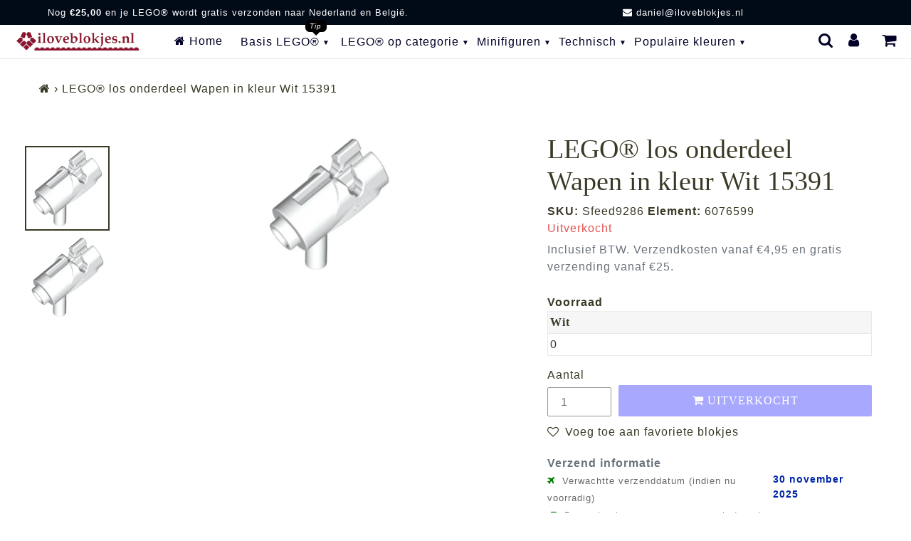

--- FILE ---
content_type: text/html; charset=utf-8
request_url: https://iloveblokjes.nl/products/wit-wapen-pistool-miniblaster-shooter
body_size: 35048
content:
<!doctype html>
<html class="no-js" lang="nl">
<head>  
  <!-- /snippets/social-meta-tags.liquid -->
  
<meta property="og:image" content="//iloveblokjes.nl/cdn/shop/files/iloveblokjes_logo_square_very_small_trans.png?v=1614316237">




<meta property="og:site_name" content="iloveblokjes.nl">
<meta property="og:url" content="https://iloveblokjes.nl/products/wit-wapen-pistool-miniblaster-shooter">
<meta property="og:title" content="LEGO® los onderdeel Wapen in kleur Wit 15391">
<meta property="og:type" content="product">
<meta property="og:description" content="Zoek je LEGO® stenen in White (Wit)? 15391 en 1 miljoen andere...">

  <meta property="og:price:amount" content="0,75">
  <meta property="og:price:currency" content="EUR">

<meta property="og:image" content="http://iloveblokjes.nl/cdn/shop/files/LEGO_6076599_15391_White_Minifigure_Weapon_Gun_Mini_Blaster_Shooter_iloveblokjes.nl_1200x1200.png?v=1724841133"><meta property="og:image" content="http://iloveblokjes.nl/cdn/shop/files/LEGO_6076599_15391_White_Minifigure_Weapon_Gun_Mini_Blaster_Shooter_iloveblokjes.nl_r_1200x1200.png?v=1724841133">
<meta property="og:image:secure_url" content="https://iloveblokjes.nl/cdn/shop/files/LEGO_6076599_15391_White_Minifigure_Weapon_Gun_Mini_Blaster_Shooter_iloveblokjes.nl_1200x1200.png?v=1724841133"><meta property="og:image:secure_url" content="https://iloveblokjes.nl/cdn/shop/files/LEGO_6076599_15391_White_Minifigure_Weapon_Gun_Mini_Blaster_Shooter_iloveblokjes.nl_r_1200x1200.png?v=1724841133">

<meta name="twitter:card" content="summary_large_image">
<meta name="twitter:title" content="LEGO® los onderdeel Wapen in kleur Wit 15391">
<meta name="twitter:description" content="Zoek je LEGO® stenen in White (Wit)? 15391 en 1 miljoen andere LEGO® blokjes vind je bij iloveblokjes.nl!">
<meta name="twitter:image" content="https://iloveblokjes.nl/cdn/shop/files/LEGO_6076599_15391_White_Minifigure_Weapon_Gun_Mini_Blaster_Shooter_iloveblokjes.nl_1200x1200.png?v=1724841133">
    
  <style data-shopify>
:root {
--grid-gutter: 20px;
--grid-gutter-mobile: 15px;
--color-text: #3a3926;
--color-text-shadow: rgba(0,0,0,0.4);
--color-body-text: #69727b;
--color-text-field-text: #000;
--color-error: #d20000;
--color-error-bg: #fff8f8;
--color-error-input-text: #d20000;
--color-btn-primary-text: #fff;
--gutter-site: 55px;
--gutter-site-mobile: 22px;
--color-image-overlay: #3d4246;
--opacity-image-overlay: 0.3;
--color-sale-text: #005eb1;
--color-sale-regular-text: #e15353;
--color-small-button-text-border: #3d4246;
--color-text-field: #fff;
--color-topheader-txt: #020228;
--color-topheader-hover: #311b32;
--color-btn-primary: #005eb1;
--color-text-focus: adaptiveColor(#3a3926, 55.13);
--color-overlay-text-focus: adaptiveColor(#fff, 255.0);
--color-btn-primary-focus: (#005eb1, 75.36);
--color-small-button-text-border-focus: adaptiveColor(#3d4246, 64.96);
--color-body: #ffffff;
--color-bg: #ffffff;
--color-topheader-bg: #ffffff;
--color-bg-addtocart: #5151fd;
--color-txt-addtocart: #ffffff;
--color-overlay-title-text: #fff;
;

  ;

--font-size-header: 28px;
--font-size-base: 16px; 
--hover-overlay-opacity: 0.7;
--color-border: #e8e9eb;
--color-border-form: #949494;
--footer-text:#ffffff;
--footer-bg:#0a0202;
--footer-brdr-clr:1px solid #000000;--footer-a-clr-hvr:#e6e6e6;
--svg-select-icon: url(//iloveblokjes.nl/cdn/shop/t/31/assets/ico-select.svg?v=146038610840559294621645025719);
--slick-img-url: url(//iloveblokjes.nl/cdn/shop/t/31/assets/ajax-loader.gif?v=41356863302472015721645025671);
--anim-duration: 1s;
--bk-bfr-freeship:#010a17;
--txt-bfr-freeship:#ffffff;
--txt-aftr-freeship:#ffffff;
--bk-aftr-freeship:#6b8e23;
--font-stack-slideshow:friz_quadrata_n4
}
</style>
   
<meta charset="utf-8">
<meta http-equiv="X-UA-Compatible" content="IE=edge,chrome=1">
<meta name="viewport" content="width=device-width,initial-scale=1">
<meta name="theme-color" content="#005eb1">
<link rel="canonical" href="https://iloveblokjes.nl/products/wit-wapen-pistool-miniblaster-shooter">
  
<link rel="shortcut icon" href="//iloveblokjes.nl/cdn/shop/files/iloveblokjes_favicon_32x32.png?v=1614316241" type="image/png">  
<small class="visually-hidden" style="color:white"> 13KGHT49 </small> 
  <link rel="preconnect" href="https://cdn.shopify.com" crossorigin>
  <link rel="preconnect" href="https://fonts.shopify.com" crossorigin>
  <link rel="preconnect" href="https://monorail-edge.shopifysvc.com">
<link href="https://widget.thuiswinkel.org" rel="preconnect">
<link href="https://www.google-analytics.com" rel="preconnect">   
  <link rel="preconnect" href="https://cdn.shopify.com" crossorigin>

  <link rel="preload" href="//iloveblokjes.nl/cdn/shop/t/31/assets/theme.css?v=53905998858435212991654892138" as="style">
  

    <link rel="preload" href="//iloveblokjes.nl/cdn/shop/t/31/assets/vendor-website.js?v=162893193216730244531656611846" as="script">
  
<style>
  @font-face{font-family:FontAwesome;src:url('//iloveblokjes.nl/cdn/shop/t/31/assets/fontawesome-webfont.eot?v=88752339179571016061645025675');src:url('//iloveblokjes.nl/cdn/shop/t/31/assets/fontawesome-webfont.eot?v=88752339179571016061645025675') format("embedded-opentype"),url('//iloveblokjes.nl/cdn/shop/t/31/assets/fontawesome-webfont.woff2?v=32207045845775034261645025677') format("woff2"),url('//iloveblokjes.nl/cdn/shop/t/31/assets/fontawesome-webfont.woff?4621') format("woff"),url('//iloveblokjes.nl/cdn/shop/t/31/assets/fontawesome-webfont.ttf?v=57926983875037866361645025676') format("truetype"),url('//iloveblokjes.nl/cdn/shop/t/31/assets/fontawesome-webfont.svg?v=70697116478122497141645025676') format("svg");font-display:swap;font-weight:400;font-style:normal}.fa{display:inline-block;font:normal normal normal 14px/1 FontAwesome;font-size:inherit;text-rendering:auto;-webkit-font-smoothing:antialiased;-moz-osx-font-smoothing:grayscale}.fa-lg{font-size:1.33333333em;line-height:.75em;vertical-align:-15%}.fa-2x{font-size:2em}.fa-3x{font-size:3em}.fa-4x{font-size:4em}.fa-5x{font-size:5em}.fa-fw{width:1.28571429em;text-align:center}.fa-ul{padding-left:0;margin-left:2.14285714em;list-style-type:none}.fa-ul>li{position:relative}.fa-li{position:absolute;left:-2.14285714em;width:2.14285714em;top:.14285714em;text-align:center}.fa-li.fa-lg{left:-1.85714286em}.fa-border{padding:.2em .25em .15em;border:solid .08em #eee;border-radius:.1em}.fa-pull-left{float:left}.fa-pull-right{float:right}.fa.fa-pull-left{margin-right:.3em}.fa.fa-pull-right{margin-left:.3em}.pull-right{float:right}.pull-left{float:left}.fa.pull-left{margin-right:.3em}.fa.pull-right{margin-left:.3em}.fa-spin{-webkit-animation:fa-spin 2s infinite linear;animation:fa-spin 2s infinite linear}.fa-pulse{-webkit-animation:fa-spin 1s infinite steps(8);animation:fa-spin 1s infinite steps(8)}@-webkit-keyframes fa-spin{0%{-webkit-transform:rotate(0);transform:rotate(0)}100%{-webkit-transform:rotate(359deg);transform:rotate(359deg)}}@keyframes fa-spin{0%{-webkit-transform:rotate(0);transform:rotate(0)}100%{-webkit-transform:rotate(359deg);transform:rotate(359deg)}}.fa-rotate-90{-webkit-transform:rotate(90deg);-ms-transform:rotate(90deg);transform:rotate(90deg)}.fa-rotate-180{-webkit-transform:rotate(180deg);-ms-transform:rotate(180deg);transform:rotate(180deg)}.fa-rotate-270{-webkit-transform:rotate(270deg);-ms-transform:rotate(270deg);transform:rotate(270deg)}.fa-flip-horizontal{-webkit-transform:scale(-1,1);-ms-transform:scale(-1,1);transform:scale(-1,1)}.fa-flip-vertical{-webkit-transform:scale(1,-1);-ms-transform:scale(1,-1);transform:scale(1,-1)}:root .fa-flip-horizontal,:root .fa-flip-vertical,:root .fa-rotate-180,:root .fa-rotate-270,:root .fa-rotate-90{filter:none}.fa-stack{position:relative;display:inline-block;width:2em;height:2em;line-height:2em;vertical-align:middle}.fa-stack-1x,.fa-stack-2x{position:absolute;left:0;width:100%;text-align:center}.fa-stack-1x{line-height:inherit}.fa-stack-2x{font-size:2em}.fa-inverse{color:#fff}.fa-glass:before{content:"\f000"}.fa-music:before{content:"\f001"}.fa-search:before{content:"\f002"}.fa-envelope-o:before{content:"\f003"}.fa-heart:before{content:"\f004"}.fa-star:before{content:"\f005"}.fa-star-o:before{content:"\f006"}.fa-user:before{content:"\f007"}.fa-film:before{content:"\f008"}.fa-th-large:before{content:"\f009"}.fa-th:before{content:"\f00a"}.fa-th-list:before{content:"\f00b"}.fa-check:before{content:"\f00c"}.fa-close:before,.fa-remove:before,.fa-times:before{content:"\f00d"}.fa-search-plus:before{content:"\f00e"}.fa-search-minus:before{content:"\f010"}.fa-power-off:before{content:"\f011"}.fa-signal:before{content:"\f012"}.fa-cog:before,.fa-gear:before{content:"\f013"}.fa-trash-o:before{content:"\f014"}.fa-home:before{content:"\f015"}.fa-file-o:before{content:"\f016"}.fa-clock-o:before{content:"\f017"}.fa-road:before{content:"\f018"}.fa-download:before{content:"\f019"}.fa-arrow-circle-o-down:before{content:"\f01a"}.fa-arrow-circle-o-up:before{content:"\f01b"}.fa-inbox:before{content:"\f01c"}.fa-play-circle-o:before{content:"\f01d"}.fa-repeat:before,.fa-rotate-right:before{content:"\f01e"}.fa-refresh:before{content:"\f021"}.fa-list-alt:before{content:"\f022"}.fa-lock:before{content:"\f023"}.fa-flag:before{content:"\f024"}.fa-headphones:before{content:"\f025"}.fa-volume-off:before{content:"\f026"}.fa-volume-down:before{content:"\f027"}.fa-volume-up:before{content:"\f028"}.fa-qrcode:before{content:"\f029"}.fa-barcode:before{content:"\f02a"}.fa-tag:before{content:"\f02b"}.fa-tags:before{content:"\f02c"}.fa-book:before{content:"\f02d"}.fa-bookmark:before{content:"\f02e"}.fa-print:before{content:"\f02f"}.fa-camera:before{content:"\f030"}.fa-font:before{content:"\f031"}.fa-bold:before{content:"\f032"}.fa-italic:before{content:"\f033"}.fa-text-height:before{content:"\f034"}.fa-text-width:before{content:"\f035"}.fa-align-left:before{content:"\f036"}.fa-align-center:before{content:"\f037"}.fa-align-right:before{content:"\f038"}.fa-align-justify:before{content:"\f039"}.fa-list:before{content:"\f03a"}.fa-dedent:before,.fa-outdent:before{content:"\f03b"}.fa-indent:before{content:"\f03c"}.fa-video-camera:before{content:"\f03d"}.fa-image:before,.fa-photo:before,.fa-picture-o:before{content:"\f03e"}.fa-pencil:before{content:"\f040"}.fa-map-marker:before{content:"\f041"}.fa-adjust:before{content:"\f042"}.fa-tint:before{content:"\f043"}.fa-edit:before,.fa-pencil-square-o:before{content:"\f044"}.fa-share-square-o:before{content:"\f045"}.fa-check-square-o:before{content:"\f046"}.fa-arrows:before{content:"\f047"}.fa-step-backward:before{content:"\f048"}.fa-fast-backward:before{content:"\f049"}.fa-backward:before{content:"\f04a"}.fa-play:before{content:"\f04b"}.fa-pause:before{content:"\f04c"}.fa-stop:before{content:"\f04d"}.fa-forward:before{content:"\f04e"}.fa-fast-forward:before{content:"\f050"}.fa-step-forward:before{content:"\f051"}.fa-eject:before{content:"\f052"}.fa-chevron-left:before{content:"\f053"}.fa-chevron-right:before{content:"\f054"}.fa-plus-circle:before{content:"\f055"}.fa-minus-circle:before{content:"\f056"}.fa-times-circle:before{content:"\f057"}.fa-check-circle:before{content:"\f058"}.fa-question-circle:before{content:"\f059"}.fa-info-circle:before{content:"\f05a"}.fa-crosshairs:before{content:"\f05b"}.fa-times-circle-o:before{content:"\f05c"}.fa-check-circle-o:before{content:"\f05d"}.fa-ban:before{content:"\f05e"}.fa-arrow-left:before{content:"\f060"}.fa-arrow-right:before{content:"\f061"}.fa-arrow-up:before{content:"\f062"}.fa-arrow-down:before{content:"\f063"}.fa-mail-forward:before,.fa-share:before{content:"\f064"}.fa-expand:before{content:"\f065"}.fa-compress:before{content:"\f066"}.fa-plus:before{content:"\f067"}.fa-minus:before{content:"\f068"}.fa-asterisk:before{content:"\f069"}.fa-exclamation-circle:before{content:"\f06a"}.fa-gift:before{content:"\f06b"}.fa-leaf:before{content:"\f06c"}.fa-fire:before{content:"\f06d"}.fa-eye:before{content:"\f06e"}.fa-eye-slash:before{content:"\f070"}.fa-exclamation-triangle:before,.fa-warning:before{content:"\f071"}.fa-plane:before{content:"\f072"}.fa-calendar:before{content:"\f073"}.fa-random:before{content:"\f074"}.fa-comment:before{content:"\f075"}.fa-magnet:before{content:"\f076"}.fa-chevron-up:before{content:"\f077"}.fa-chevron-down:before{content:"\f078"}.fa-retweet:before{content:"\f079"}.fa-shopping-cart:before{content:"\f07a"}.fa-folder:before{content:"\f07b"}.fa-folder-open:before{content:"\f07c"}.fa-arrows-v:before{content:"\f07d"}.fa-arrows-h:before{content:"\f07e"}.fa-bar-chart-o:before,.fa-bar-chart:before{content:"\f080"}.fa-twitter-square:before{content:"\f081"}.fa-facebook-square:before{content:"\f082"}.fa-camera-retro:before{content:"\f083"}.fa-key:before{content:"\f084"}.fa-cogs:before,.fa-gears:before{content:"\f085"}.fa-comments:before{content:"\f086"}.fa-thumbs-o-up:before{content:"\f087"}.fa-thumbs-o-down:before{content:"\f088"}.fa-star-half:before{content:"\f089"}.fa-heart-o:before{content:"\f08a"}.fa-sign-out:before{content:"\f08b"}.fa-linkedin-square:before{content:"\f08c"}.fa-thumb-tack:before{content:"\f08d"}.fa-external-link:before{content:"\f08e"}.fa-sign-in:before{content:"\f090"}.fa-trophy:before{content:"\f091"}.fa-github-square:before{content:"\f092"}.fa-upload:before{content:"\f093"}.fa-lemon-o:before{content:"\f094"}.fa-phone:before{content:"\f095"}.fa-square-o:before{content:"\f096"}.fa-bookmark-o:before{content:"\f097"}.fa-phone-square:before{content:"\f098"}.fa-twitter:before{content:"\f099"}.fa-facebook-f:before,.fa-facebook:before{content:"\f09a"}.fa-github:before{content:"\f09b"}.fa-unlock:before{content:"\f09c"}.fa-credit-card:before{content:"\f09d"}.fa-feed:before,.fa-rss:before{content:"\f09e"}.fa-hdd-o:before{content:"\f0a0"}.fa-bullhorn:before{content:"\f0a1"}.fa-bell:before{content:"\f0f3"}.fa-certificate:before{content:"\f0a3"}.fa-hand-o-right:before{content:"\f0a4"}.fa-hand-o-left:before{content:"\f0a5"}.fa-hand-o-up:before{content:"\f0a6"}.fa-hand-o-down:before{content:"\f0a7"}.fa-arrow-circle-left:before{content:"\f0a8"}.fa-arrow-circle-right:before{content:"\f0a9"}.fa-arrow-circle-up:before{content:"\f0aa"}.fa-arrow-circle-down:before{content:"\f0ab"}.fa-globe:before{content:"\f0ac"}.fa-wrench:before{content:"\f0ad"}.fa-tasks:before{content:"\f0ae"}.fa-filter:before{content:"\f0b0"}.fa-briefcase:before{content:"\f0b1"}.fa-arrows-alt:before{content:"\f0b2"}.fa-group:before,.fa-users:before{content:"\f0c0"}.fa-chain:before,.fa-link:before{content:"\f0c1"}.fa-cloud:before{content:"\f0c2"}.fa-flask:before{content:"\f0c3"}.fa-cut:before,.fa-scissors:before{content:"\f0c4"}.fa-copy:before,.fa-files-o:before{content:"\f0c5"}.fa-paperclip:before{content:"\f0c6"}.fa-floppy-o:before,.fa-save:before{content:"\f0c7"}.fa-square:before{content:"\f0c8"}.fa-bars:before,.fa-navicon:before,.fa-reorder:before{content:"\f0c9"}.fa-list-ul:before{content:"\f0ca"}.fa-list-ol:before{content:"\f0cb"}.fa-strikethrough:before{content:"\f0cc"}.fa-underline:before{content:"\f0cd"}.fa-table:before{content:"\f0ce"}.fa-magic:before{content:"\f0d0"}.fa-truck:before{content:"\f0d1"}.fa-pinterest:before{content:"\f0d2"}.fa-pinterest-square:before{content:"\f0d3"}.fa-google-plus-square:before{content:"\f0d4"}.fa-google-plus:before{content:"\f0d5"}.fa-money:before{content:"\f0d6"}.fa-caret-down:before{content:"\f0d7"}.fa-caret-up:before{content:"\f0d8"}.fa-caret-left:before{content:"\f0d9"}.fa-caret-right:before{content:"\f0da"}.fa-columns:before{content:"\f0db"}.fa-sort:before,.fa-unsorted:before{content:"\f0dc"}.fa-sort-desc:before,.fa-sort-down:before{content:"\f0dd"}.fa-sort-asc:before,.fa-sort-up:before{content:"\f0de"}.fa-envelope:before{content:"\f0e0"}.fa-linkedin:before{content:"\f0e1"}.fa-rotate-left:before,.fa-undo:before{content:"\f0e2"}.fa-gavel:before,.fa-legal:before{content:"\f0e3"}.fa-dashboard:before,.fa-tachometer:before{content:"\f0e4"}.fa-comment-o:before{content:"\f0e5"}.fa-comments-o:before{content:"\f0e6"}.fa-bolt:before,.fa-flash:before{content:"\f0e7"}.fa-sitemap:before{content:"\f0e8"}.fa-umbrella:before{content:"\f0e9"}.fa-clipboard:before,.fa-paste:before{content:"\f0ea"}.fa-lightbulb-o:before{content:"\f0eb"}.fa-exchange:before{content:"\f0ec"}.fa-cloud-download:before{content:"\f0ed"}.fa-cloud-upload:before{content:"\f0ee"}.fa-user-md:before{content:"\f0f0"}.fa-stethoscope:before{content:"\f0f1"}.fa-suitcase:before{content:"\f0f2"}.fa-bell-o:before{content:"\f0a2"}.fa-coffee:before{content:"\f0f4"}.fa-cutlery:before{content:"\f0f5"}.fa-file-text-o:before{content:"\f0f6"}.fa-building-o:before{content:"\f0f7"}.fa-hospital-o:before{content:"\f0f8"}.fa-ambulance:before{content:"\f0f9"}.fa-medkit:before{content:"\f0fa"}.fa-fighter-jet:before{content:"\f0fb"}.fa-beer:before{content:"\f0fc"}.fa-h-square:before{content:"\f0fd"}.fa-plus-square:before{content:"\f0fe"}.fa-angle-double-left:before{content:"\f100"}.fa-angle-double-right:before{content:"\f101"}.fa-angle-double-up:before{content:"\f102"}.fa-angle-double-down:before{content:"\f103"}.fa-angle-left:before{content:"\f104"}.fa-angle-right:before{content:"\f105"}.fa-angle-up:before{content:"\f106"}.fa-angle-down:before{content:"\f107"}.fa-desktop:before{content:"\f108"}.fa-laptop:before{content:"\f109"}.fa-tablet:before{content:"\f10a"}.fa-mobile-phone:before,.fa-mobile:before{content:"\f10b"}.fa-circle-o:before{content:"\f10c"}.fa-quote-left:before{content:"\f10d"}.fa-quote-right:before{content:"\f10e"}.fa-spinner:before{content:"\f110"}.fa-circle:before{content:"\f111"}.fa-mail-reply:before,.fa-reply:before{content:"\f112"}.fa-github-alt:before{content:"\f113"}.fa-folder-o:before{content:"\f114"}.fa-folder-open-o:before{content:"\f115"}.fa-smile-o:before{content:"\f118"}.fa-frown-o:before{content:"\f119"}.fa-meh-o:before{content:"\f11a"}.fa-gamepad:before{content:"\f11b"}.fa-keyboard-o:before{content:"\f11c"}.fa-flag-o:before{content:"\f11d"}.fa-flag-checkered:before{content:"\f11e"}.fa-terminal:before{content:"\f120"}.fa-code:before{content:"\f121"}.fa-mail-reply-all:before,.fa-reply-all:before{content:"\f122"}.fa-star-half-empty:before,.fa-star-half-full:before,.fa-star-half-o:before{content:"\f123"}.fa-location-arrow:before{content:"\f124"}.fa-crop:before{content:"\f125"}.fa-code-fork:before{content:"\f126"}.fa-chain-broken:before,.fa-unlink:before{content:"\f127"}.fa-question:before{content:"\f128"}.fa-info:before{content:"\f129"}.fa-exclamation:before{content:"\f12a"}.fa-superscript:before{content:"\f12b"}.fa-subscript:before{content:"\f12c"}.fa-eraser:before{content:"\f12d"}.fa-puzzle-piece:before{content:"\f12e"}.fa-microphone:before{content:"\f130"}.fa-microphone-slash:before{content:"\f131"}.fa-shield:before{content:"\f132"}.fa-calendar-o:before{content:"\f133"}.fa-fire-extinguisher:before{content:"\f134"}.fa-rocket:before{content:"\f135"}.fa-maxcdn:before{content:"\f136"}.fa-chevron-circle-left:before{content:"\f137"}.fa-chevron-circle-right:before{content:"\f138"}.fa-chevron-circle-up:before{content:"\f139"}.fa-chevron-circle-down:before{content:"\f13a"}.fa-html5:before{content:"\f13b"}.fa-css3:before{content:"\f13c"}.fa-anchor:before{content:"\f13d"}.fa-unlock-alt:before{content:"\f13e"}.fa-bullseye:before{content:"\f140"}.fa-ellipsis-h:before{content:"\f141"}.fa-ellipsis-v:before{content:"\f142"}.fa-rss-square:before{content:"\f143"}.fa-play-circle:before{content:"\f144"}.fa-ticket:before{content:"\f145"}.fa-minus-square:before{content:"\f146"}.fa-minus-square-o:before{content:"\f147"}.fa-level-up:before{content:"\f148"}.fa-level-down:before{content:"\f149"}.fa-check-square:before{content:"\f14a"}.fa-pencil-square:before{content:"\f14b"}.fa-external-link-square:before{content:"\f14c"}.fa-share-square:before{content:"\f14d"}.fa-compass:before{content:"\f14e"}.fa-caret-square-o-down:before,.fa-toggle-down:before{content:"\f150"}.fa-caret-square-o-up:before,.fa-toggle-up:before{content:"\f151"}.fa-caret-square-o-right:before,.fa-toggle-right:before{content:"\f152"}.fa-eur:before,.fa-euro:before{content:"\f153"}.fa-gbp:before{content:"\f154"}.fa-dollar:before,.fa-usd:before{content:"\f155"}.fa-inr:before,.fa-rupee:before{content:"\f156"}.fa-cny:before,.fa-jpy:before,.fa-rmb:before,.fa-yen:before{content:"\f157"}.fa-rouble:before,.fa-rub:before,.fa-ruble:before{content:"\f158"}.fa-krw:before,.fa-won:before{content:"\f159"}.fa-bitcoin:before,.fa-btc:before{content:"\f15a"}.fa-file:before{content:"\f15b"}.fa-file-text:before{content:"\f15c"}.fa-sort-alpha-asc:before{content:"\f15d"}.fa-sort-alpha-desc:before{content:"\f15e"}.fa-sort-amount-asc:before{content:"\f160"}.fa-sort-amount-desc:before{content:"\f161"}.fa-sort-numeric-asc:before{content:"\f162"}.fa-sort-numeric-desc:before{content:"\f163"}.fa-thumbs-up:before{content:"\f164"}.fa-thumbs-down:before{content:"\f165"}.fa-youtube-square:before{content:"\f166"}.fa-youtube:before{content:"\f167"}.fa-xing:before{content:"\f168"}.fa-xing-square:before{content:"\f169"}.fa-youtube-play:before{content:"\f16a"}.fa-dropbox:before{content:"\f16b"}.fa-stack-overflow:before{content:"\f16c"}.fa-instagram:before{content:"\f16d"}.fa-flickr:before{content:"\f16e"}.fa-adn:before{content:"\f170"}.fa-bitbucket:before{content:"\f171"}.fa-bitbucket-square:before{content:"\f172"}.fa-tumblr:before{content:"\f173"}.fa-tumblr-square:before{content:"\f174"}.fa-long-arrow-down:before{content:"\f175"}.fa-long-arrow-up:before{content:"\f176"}.fa-long-arrow-left:before{content:"\f177"}.fa-long-arrow-right:before{content:"\f178"}.fa-apple:before{content:"\f179"}.fa-windows:before{content:"\f17a"}.fa-android:before{content:"\f17b"}.fa-linux:before{content:"\f17c"}.fa-dribbble:before{content:"\f17d"}.fa-skype:before{content:"\f17e"}.fa-foursquare:before{content:"\f180"}.fa-trello:before{content:"\f181"}.fa-female:before{content:"\f182"}.fa-male:before{content:"\f183"}.fa-gittip:before,.fa-gratipay:before{content:"\f184"}.fa-sun-o:before{content:"\f185"}.fa-moon-o:before{content:"\f186"}.fa-archive:before{content:"\f187"}.fa-bug:before{content:"\f188"}.fa-vk:before{content:"\f189"}.fa-weibo:before{content:"\f18a"}.fa-renren:before{content:"\f18b"}.fa-pagelines:before{content:"\f18c"}.fa-stack-exchange:before{content:"\f18d"}.fa-arrow-circle-o-right:before{content:"\f18e"}.fa-arrow-circle-o-left:before{content:"\f190"}.fa-caret-square-o-left:before,.fa-toggle-left:before{content:"\f191"}.fa-dot-circle-o:before{content:"\f192"}.fa-wheelchair:before{content:"\f193"}.fa-vimeo-square:before{content:"\f194"}.fa-try:before,.fa-turkish-lira:before{content:"\f195"}.fa-plus-square-o:before{content:"\f196"}.fa-space-shuttle:before{content:"\f197"}.fa-slack:before{content:"\f198"}.fa-envelope-square:before{content:"\f199"}.fa-wordpress:before{content:"\f19a"}.fa-openid:before{content:"\f19b"}.fa-bank:before,.fa-institution:before,.fa-university:before{content:"\f19c"}.fa-graduation-cap:before,.fa-mortar-board:before{content:"\f19d"}.fa-yahoo:before{content:"\f19e"}.fa-google:before{content:"\f1a0"}.fa-reddit:before{content:"\f1a1"}.fa-reddit-square:before{content:"\f1a2"}.fa-stumbleupon-circle:before{content:"\f1a3"}.fa-stumbleupon:before{content:"\f1a4"}.fa-delicious:before{content:"\f1a5"}.fa-digg:before{content:"\f1a6"}.fa-pied-piper-pp:before{content:"\f1a7"}.fa-pied-piper-alt:before{content:"\f1a8"}.fa-drupal:before{content:"\f1a9"}.fa-joomla:before{content:"\f1aa"}.fa-language:before{content:"\f1ab"}.fa-fax:before{content:"\f1ac"}.fa-building:before{content:"\f1ad"}.fa-child:before{content:"\f1ae"}.fa-paw:before{content:"\f1b0"}.fa-spoon:before{content:"\f1b1"}.fa-cube:before{content:"\f1b2"}.fa-cubes:before{content:"\f1b3"}.fa-behance:before{content:"\f1b4"}.fa-behance-square:before{content:"\f1b5"}.fa-steam:before{content:"\f1b6"}.fa-steam-square:before{content:"\f1b7"}.fa-recycle:before{content:"\f1b8"}.fa-automobile:before,.fa-car:before{content:"\f1b9"}.fa-cab:before,.fa-taxi:before{content:"\f1ba"}.fa-tree:before{content:"\f1bb"}.fa-spotify:before{content:"\f1bc"}.fa-deviantart:before{content:"\f1bd"}.fa-soundcloud:before{content:"\f1be"}.fa-database:before{content:"\f1c0"}.fa-file-pdf-o:before{content:"\f1c1"}.fa-file-word-o:before{content:"\f1c2"}.fa-file-excel-o:before{content:"\f1c3"}.fa-file-powerpoint-o:before{content:"\f1c4"}.fa-file-image-o:before,.fa-file-photo-o:before,.fa-file-picture-o:before{content:"\f1c5"}.fa-file-archive-o:before,.fa-file-zip-o:before{content:"\f1c6"}.fa-file-audio-o:before,.fa-file-sound-o:before{content:"\f1c7"}.fa-file-movie-o:before,.fa-file-video-o:before{content:"\f1c8"}.fa-file-code-o:before{content:"\f1c9"}.fa-vine:before{content:"\f1ca"}.fa-codepen:before{content:"\f1cb"}.fa-jsfiddle:before{content:"\f1cc"}.fa-life-bouy:before,.fa-life-buoy:before,.fa-life-ring:before,.fa-life-saver:before,.fa-support:before{content:"\f1cd"}.fa-circle-o-notch:before{content:"\f1ce"}.fa-ra:before,.fa-rebel:before,.fa-resistance:before{content:"\f1d0"}.fa-empire:before,.fa-ge:before{content:"\f1d1"}.fa-git-square:before{content:"\f1d2"}.fa-git:before{content:"\f1d3"}.fa-hacker-news:before,.fa-y-combinator-square:before,.fa-yc-square:before{content:"\f1d4"}.fa-tencent-weibo:before{content:"\f1d5"}.fa-qq:before{content:"\f1d6"}.fa-wechat:before,.fa-weixin:before{content:"\f1d7"}.fa-paper-plane:before,.fa-send:before{content:"\f1d8"}.fa-paper-plane-o:before,.fa-send-o:before{content:"\f1d9"}.fa-history:before{content:"\f1da"}.fa-circle-thin:before{content:"\f1db"}.fa-header:before{content:"\f1dc"}.fa-paragraph:before{content:"\f1dd"}.fa-sliders:before{content:"\f1de"}.fa-share-alt:before{content:"\f1e0"}.fa-share-alt-square:before{content:"\f1e1"}.fa-bomb:before{content:"\f1e2"}.fa-futbol-o:before,.fa-soccer-ball-o:before{content:"\f1e3"}.fa-tty:before{content:"\f1e4"}.fa-binoculars:before{content:"\f1e5"}.fa-plug:before{content:"\f1e6"}.fa-slideshare:before{content:"\f1e7"}.fa-twitch:before{content:"\f1e8"}.fa-yelp:before{content:"\f1e9"}.fa-newspaper-o:before{content:"\f1ea"}.fa-wifi:before{content:"\f1eb"}.fa-calculator:before{content:"\f1ec"}.fa-paypal:before{content:"\f1ed"}.fa-google-wallet:before{content:"\f1ee"}.fa-cc-visa:before{content:"\f1f0"}.fa-cc-mastercard:before{content:"\f1f1"}.fa-cc-discover:before{content:"\f1f2"}.fa-cc-amex:before{content:"\f1f3"}.fa-cc-paypal:before{content:"\f1f4"}.fa-cc-stripe:before{content:"\f1f5"}.fa-bell-slash:before{content:"\f1f6"}.fa-bell-slash-o:before{content:"\f1f7"}.fa-trash:before{content:"\f1f8"}.fa-copyright:before{content:"\f1f9"}.fa-at:before{content:"\f1fa"}.fa-eyedropper:before{content:"\f1fb"}.fa-paint-brush:before{content:"\f1fc"}.fa-birthday-cake:before{content:"\f1fd"}.fa-area-chart:before{content:"\f1fe"}.fa-pie-chart:before{content:"\f200"}.fa-line-chart:before{content:"\f201"}.fa-lastfm:before{content:"\f202"}.fa-lastfm-square:before{content:"\f203"}.fa-toggle-off:before{content:"\f204"}.fa-toggle-on:before{content:"\f205"}.fa-bicycle:before{content:"\f206"}.fa-bus:before{content:"\f207"}.fa-ioxhost:before{content:"\f208"}.fa-angellist:before{content:"\f209"}.fa-cc:before{content:"\f20a"}.fa-ils:before,.fa-shekel:before,.fa-sheqel:before{content:"\f20b"}.fa-meanpath:before{content:"\f20c"}.fa-buysellads:before{content:"\f20d"}.fa-connectdevelop:before{content:"\f20e"}.fa-dashcube:before{content:"\f210"}.fa-forumbee:before{content:"\f211"}.fa-leanpub:before{content:"\f212"}.fa-sellsy:before{content:"\f213"}.fa-shirtsinbulk:before{content:"\f214"}.fa-simplybuilt:before{content:"\f215"}.fa-skyatlas:before{content:"\f216"}.fa-cart-plus:before{content:"\f217"}.fa-cart-arrow-down:before{content:"\f218"}.fa-diamond:before{content:"\f219"}.fa-ship:before{content:"\f21a"}.fa-user-secret:before{content:"\f21b"}.fa-motorcycle:before{content:"\f21c"}.fa-street-view:before{content:"\f21d"}.fa-heartbeat:before{content:"\f21e"}.fa-venus:before{content:"\f221"}.fa-mars:before{content:"\f222"}.fa-mercury:before{content:"\f223"}.fa-intersex:before,.fa-transgender:before{content:"\f224"}.fa-transgender-alt:before{content:"\f225"}.fa-venus-double:before{content:"\f226"}.fa-mars-double:before{content:"\f227"}.fa-venus-mars:before{content:"\f228"}.fa-mars-stroke:before{content:"\f229"}.fa-mars-stroke-v:before{content:"\f22a"}.fa-mars-stroke-h:before{content:"\f22b"}.fa-neuter:before{content:"\f22c"}.fa-genderless:before{content:"\f22d"}.fa-facebook-official:before{content:"\f230"}.fa-pinterest-p:before{content:"\f231"}.fa-whatsapp:before{content:"\f232"}.fa-server:before{content:"\f233"}.fa-user-plus:before{content:"\f234"}.fa-user-times:before{content:"\f235"}.fa-bed:before,.fa-hotel:before{content:"\f236"}.fa-viacoin:before{content:"\f237"}.fa-train:before{content:"\f238"}.fa-subway:before{content:"\f239"}.fa-medium:before{content:"\f23a"}.fa-y-combinator:before,.fa-yc:before{content:"\f23b"}.fa-optin-monster:before{content:"\f23c"}.fa-opencart:before{content:"\f23d"}.fa-expeditedssl:before{content:"\f23e"}.fa-battery-4:before,.fa-battery-full:before,.fa-battery:before{content:"\f240"}.fa-battery-3:before,.fa-battery-three-quarters:before{content:"\f241"}.fa-battery-2:before,.fa-battery-half:before{content:"\f242"}.fa-battery-1:before,.fa-battery-quarter:before{content:"\f243"}.fa-battery-0:before,.fa-battery-empty:before{content:"\f244"}.fa-mouse-pointer:before{content:"\f245"}.fa-i-cursor:before{content:"\f246"}.fa-object-group:before{content:"\f247"}.fa-object-ungroup:before{content:"\f248"}.fa-sticky-note:before{content:"\f249"}.fa-sticky-note-o:before{content:"\f24a"}.fa-cc-jcb:before{content:"\f24b"}.fa-cc-diners-club:before{content:"\f24c"}.fa-clone:before{content:"\f24d"}.fa-balance-scale:before{content:"\f24e"}.fa-hourglass-o:before{content:"\f250"}.fa-hourglass-1:before,.fa-hourglass-start:before{content:"\f251"}.fa-hourglass-2:before,.fa-hourglass-half:before{content:"\f252"}.fa-hourglass-3:before,.fa-hourglass-end:before{content:"\f253"}.fa-hourglass:before{content:"\f254"}.fa-hand-grab-o:before,.fa-hand-rock-o:before{content:"\f255"}.fa-hand-paper-o:before,.fa-hand-stop-o:before{content:"\f256"}.fa-hand-scissors-o:before{content:"\f257"}.fa-hand-lizard-o:before{content:"\f258"}.fa-hand-spock-o:before{content:"\f259"}.fa-hand-pointer-o:before{content:"\f25a"}.fa-hand-peace-o:before{content:"\f25b"}.fa-trademark:before{content:"\f25c"}.fa-registered:before{content:"\f25d"}.fa-creative-commons:before{content:"\f25e"}.fa-gg:before{content:"\f260"}.fa-gg-circle:before{content:"\f261"}.fa-tripadvisor:before{content:"\f262"}.fa-odnoklassniki:before{content:"\f263"}.fa-odnoklassniki-square:before{content:"\f264"}.fa-get-pocket:before{content:"\f265"}.fa-wikipedia-w:before{content:"\f266"}.fa-safari:before{content:"\f267"}.fa-chrome:before{content:"\f268"}.fa-firefox:before{content:"\f269"}.fa-opera:before{content:"\f26a"}.fa-internet-explorer:before{content:"\f26b"}.fa-television:before,.fa-tv:before{content:"\f26c"}.fa-contao:before{content:"\f26d"}.fa-500px:before{content:"\f26e"}.fa-amazon:before{content:"\f270"}.fa-calendar-plus-o:before{content:"\f271"}.fa-calendar-minus-o:before{content:"\f272"}.fa-calendar-times-o:before{content:"\f273"}.fa-calendar-check-o:before{content:"\f274"}.fa-industry:before{content:"\f275"}.fa-map-pin:before{content:"\f276"}.fa-map-signs:before{content:"\f277"}.fa-map-o:before{content:"\f278"}.fa-map:before{content:"\f279"}.fa-commenting:before{content:"\f27a"}.fa-commenting-o:before{content:"\f27b"}.fa-houzz:before{content:"\f27c"}.fa-vimeo:before{content:"\f27d"}.fa-black-tie:before{content:"\f27e"}.fa-fonticons:before{content:"\f280"}.fa-reddit-alien:before{content:"\f281"}.fa-edge:before{content:"\f282"}.fa-credit-card-alt:before{content:"\f283"}.fa-codiepie:before{content:"\f284"}.fa-modx:before{content:"\f285"}.fa-fort-awesome:before{content:"\f286"}.fa-usb:before{content:"\f287"}.fa-product-hunt:before{content:"\f288"}.fa-mixcloud:before{content:"\f289"}.fa-scribd:before{content:"\f28a"}.fa-pause-circle:before{content:"\f28b"}.fa-pause-circle-o:before{content:"\f28c"}.fa-stop-circle:before{content:"\f28d"}.fa-stop-circle-o:before{content:"\f28e"}.fa-shopping-bag:before{content:"\f290"}.fa-shopping-basket:before{content:"\f291"}.fa-hashtag:before{content:"\f292"}.fa-bluetooth:before{content:"\f293"}.fa-bluetooth-b:before{content:"\f294"}.fa-percent:before{content:"\f295"}.fa-gitlab:before{content:"\f296"}.fa-wpbeginner:before{content:"\f297"}.fa-wpforms:before{content:"\f298"}.fa-envira:before{content:"\f299"}.fa-universal-access:before{content:"\f29a"}.fa-wheelchair-alt:before{content:"\f29b"}.fa-question-circle-o:before{content:"\f29c"}.fa-blind:before{content:"\f29d"}.fa-audio-description:before{content:"\f29e"}.fa-volume-control-phone:before{content:"\f2a0"}.fa-braille:before{content:"\f2a1"}.fa-assistive-listening-systems:before{content:"\f2a2"}.fa-american-sign-language-interpreting:before,.fa-asl-interpreting:before{content:"\f2a3"}.fa-deaf:before,.fa-deafness:before,.fa-hard-of-hearing:before{content:"\f2a4"}.fa-glide:before{content:"\f2a5"}.fa-glide-g:before{content:"\f2a6"}.fa-sign-language:before,.fa-signing:before{content:"\f2a7"}.fa-low-vision:before{content:"\f2a8"}.fa-viadeo:before{content:"\f2a9"}.fa-viadeo-square:before{content:"\f2aa"}.fa-snapchat:before{content:"\f2ab"}.fa-snapchat-ghost:before{content:"\f2ac"}.fa-snapchat-square:before{content:"\f2ad"}.fa-pied-piper:before{content:"\f2ae"}.fa-first-order:before{content:"\f2b0"}.fa-yoast:before{content:"\f2b1"}.fa-themeisle:before{content:"\f2b2"}.fa-google-plus-circle:before,.fa-google-plus-official:before{content:"\f2b3"}.fa-fa:before,.fa-font-awesome:before{content:"\f2b4"}.fa-handshake-o:before{content:"\f2b5"}.fa-envelope-open:before{content:"\f2b6"}.fa-envelope-open-o:before{content:"\f2b7"}.fa-linode:before{content:"\f2b8"}.fa-address-book:before{content:"\f2b9"}.fa-address-book-o:before{content:"\f2ba"}.fa-address-card:before,.fa-vcard:before{content:"\f2bb"}.fa-address-card-o:before,.fa-vcard-o:before{content:"\f2bc"}.fa-user-circle:before{content:"\f2bd"}.fa-user-circle-o:before{content:"\f2be"}.fa-user-o:before{content:"\f2c0"}.fa-id-badge:before{content:"\f2c1"}.fa-drivers-license:before,.fa-id-card:before{content:"\f2c2"}.fa-drivers-license-o:before,.fa-id-card-o:before{content:"\f2c3"}.fa-quora:before{content:"\f2c4"}.fa-free-code-camp:before{content:"\f2c5"}.fa-telegram:before{content:"\f2c6"}.fa-thermometer-4:before,.fa-thermometer-full:before,.fa-thermometer:before{content:"\f2c7"}.fa-thermometer-3:before,.fa-thermometer-three-quarters:before{content:"\f2c8"}.fa-thermometer-2:before,.fa-thermometer-half:before{content:"\f2c9"}.fa-thermometer-1:before,.fa-thermometer-quarter:before{content:"\f2ca"}.fa-thermometer-0:before,.fa-thermometer-empty:before{content:"\f2cb"}.fa-shower:before{content:"\f2cc"}.fa-bath:before,.fa-bathtub:before,.fa-s15:before{content:"\f2cd"}.fa-podcast:before{content:"\f2ce"}.fa-window-maximize:before{content:"\f2d0"}.fa-window-restore:before{content:"\f2d2"}.fa-times-rectangle:before,.fa-window-close:before{content:"\f2d3"}.fa-times-rectangle-o:before,.fa-window-close-o:before{content:"\f2d4"}.fa-bandcamp:before{content:"\f2d5"}.fa-grav:before{content:"\f2d6"}.fa-etsy:before{content:"\f2d7"}.fa-imdb:before{content:"\f2d8"}.fa-ravelry:before{content:"\f2d9"}.fa-eercast:before{content:"\f2da"}.fa-microchip:before{content:"\f2db"}.fa-snowflake-o:before{content:"\f2dc"}.fa-superpowers:before{content:"\f2dd"}.fa-wpexplorer:before{content:"\f2de"}.fa-meetup:before{content:"\f2e0"}.sr-only{position:absolute;width:1px;height:1px;padding:0;margin:-1px;overflow:hidden;clip:rect(0,0,0,0);border:0}.sr-only-focusable:active,.sr-only-focusable:focus{position:static;width:auto;height:auto;margin:0;overflow:visible;clip:auto}
  </style>
<title>LEGO® los onderdeel Wapen in kleur Wit 15391




 &ndash; iloveblokjes.nl</title>
<meta name="description" content="Zoek je LEGO® stenen in White (Wit)? 15391 en 1 miljoen andere LEGO® blokjes vind je bij iloveblokjes.nl!">


  <link rel="stylesheet" href="//iloveblokjes.nl/cdn/shop/t/31/assets/theme.css?v=53905998858435212991654892138"> 

<script type="text/javascript" src="//iloveblokjes.nl/cdn/shop/t/31/assets/jquery-3.5.1.min.js?v=60938658743091704111645025680"></script>     
<script type="text/javascript">var theme={breakpoints:{narrowscreen:500,medium:750,large:990,widescreen:1400},strings:{addToCart:"Toevoegen",soldOut:"Uitverkocht",unavailable:"Niet beschikbaar",regularPrice:"Normale prijs",salePrice:"Sale prijs",sale:"Sale",showMore:"Meer",showLess:"Minder",addressError:"Dit adres kon niet opgezocht worden",addressNoResults:"Geen resultaten voor dat adres",addressQueryLimit:"You have exceeded the Google API usage limit. Consider upgrading to a \u003ca href=\"https:\/\/developers.google.com\/maps\/premium\/usage-limits\"\u003ePremium Plan\u003c\/a\u003e.",authError:"There was a problem authenticating your Google Maps account.",newWindow:"Opent in een nieuw scherm",external:"Opent externe website",newWindowExternal:"Opent externe website in een nieuw scherm",removeLabel:"Verwijder [product]",update:"Bijwerken",quantity:"Hoeveelheid",discountedTotal:"Korting totaal",regularTotal:"Subtotaal",priceColumn:"Bekijk de prijs kolom voor eventuele korting",quantityMinimumMessage:"Aantal moet 1 of meer zijn",cartError:"Er ging iets mis bij het bijwerken van de winkelwagen. Probeer het nogmaals.",removedItemMessage:"Verwijder \u003cspan class=\"cart__removed-product-details\"\u003e([quantity]) [link]\u003c\/span\u003e uit je winkelwagen.",unitPrice:"Prijs per stuk",unitPriceSeparator:"per",oneCartCount:"1 blokje",otherCartCount:"[count] blokjes",quantityLabel:"Aantal: [count]"},moneyFormat:"€{{amount_with_comma_separator}}",moneyFormatWithCurrency:"€{{amount_with_comma_separator}} EUR"}</script>
<script type="text/javascript">document.documentElement.className=document.documentElement.className.replace("no-js","js");</script>
  
<script type="text/javascript" src="//iloveblokjes.nl/cdn/shop/t/31/assets/vendor-website.js?v=162893193216730244531656611846" defer="defer"></script>  
  
  
  <script type="text/javascript" src="//iloveblokjes.nl/cdn/shop/t/31/assets/wishlist.js?v=71982043548416321671645025688" defer="defer"></script> 
  <script src="//iloveblokjes.nl/cdn/shopifycloud/storefront/assets/themes_support/api.jquery-7ab1a3a4.js" type="text/javascript"></script>

<script type="text/javascript" src="//iloveblokjes.nl/cdn/shop/t/31/assets/lazysizes.js?v=175122195328262053041645025681" async="async"></script>  
  <script>window.performance && window.performance.mark && window.performance.mark('shopify.content_for_header.start');</script><meta id="shopify-digital-wallet" name="shopify-digital-wallet" content="/45363789987/digital_wallets/dialog">
<link rel="alternate" type="application/json+oembed" href="https://iloveblokjes.nl/products/wit-wapen-pistool-miniblaster-shooter.oembed">
<script async="async" src="/checkouts/internal/preloads.js?locale=nl-NL"></script>
<script id="shopify-features" type="application/json">{"accessToken":"bcef166d4dffd5ff24bf4c3d42784a32","betas":["rich-media-storefront-analytics"],"domain":"iloveblokjes.nl","predictiveSearch":true,"shopId":45363789987,"locale":"nl"}</script>
<script>var Shopify = Shopify || {};
Shopify.shop = "blokjes.myshopify.com";
Shopify.locale = "nl";
Shopify.currency = {"active":"EUR","rate":"1.0"};
Shopify.country = "NL";
Shopify.theme = {"name":"Blokjes Theme Prod 2.5","id":130808217832,"schema_name":"PLAK","schema_version":"2.5","theme_store_id":null,"role":"main"};
Shopify.theme.handle = "null";
Shopify.theme.style = {"id":null,"handle":null};
Shopify.cdnHost = "iloveblokjes.nl/cdn";
Shopify.routes = Shopify.routes || {};
Shopify.routes.root = "/";</script>
<script type="module">!function(o){(o.Shopify=o.Shopify||{}).modules=!0}(window);</script>
<script>!function(o){function n(){var o=[];function n(){o.push(Array.prototype.slice.apply(arguments))}return n.q=o,n}var t=o.Shopify=o.Shopify||{};t.loadFeatures=n(),t.autoloadFeatures=n()}(window);</script>
<script id="shop-js-analytics" type="application/json">{"pageType":"product"}</script>
<script defer="defer" async type="module" src="//iloveblokjes.nl/cdn/shopifycloud/shop-js/modules/v2/client.init-shop-cart-sync_TYIdXJhk.nl.esm.js"></script>
<script defer="defer" async type="module" src="//iloveblokjes.nl/cdn/shopifycloud/shop-js/modules/v2/chunk.common_B02BEaEK.esm.js"></script>
<script type="module">
  await import("//iloveblokjes.nl/cdn/shopifycloud/shop-js/modules/v2/client.init-shop-cart-sync_TYIdXJhk.nl.esm.js");
await import("//iloveblokjes.nl/cdn/shopifycloud/shop-js/modules/v2/chunk.common_B02BEaEK.esm.js");

  window.Shopify.SignInWithShop?.initShopCartSync?.({"fedCMEnabled":true,"windoidEnabled":true});

</script>
<script id="__st">var __st={"a":45363789987,"offset":3600,"reqid":"95f01700-a141-4b04-aa39-c7b694ebc4a9-1764352133","pageurl":"iloveblokjes.nl\/products\/wit-wapen-pistool-miniblaster-shooter","u":"50bc260738a5","p":"product","rtyp":"product","rid":5575910916259};</script>
<script>window.ShopifyPaypalV4VisibilityTracking = true;</script>
<script id="captcha-bootstrap">!function(){'use strict';const t='contact',e='account',n='new_comment',o=[[t,t],['blogs',n],['comments',n],[t,'customer']],c=[[e,'customer_login'],[e,'guest_login'],[e,'recover_customer_password'],[e,'create_customer']],r=t=>t.map((([t,e])=>`form[action*='/${t}']:not([data-nocaptcha='true']) input[name='form_type'][value='${e}']`)).join(','),a=t=>()=>t?[...document.querySelectorAll(t)].map((t=>t.form)):[];function s(){const t=[...o],e=r(t);return a(e)}const i='password',u='form_key',d=['recaptcha-v3-token','g-recaptcha-response','h-captcha-response',i],f=()=>{try{return window.sessionStorage}catch{return}},m='__shopify_v',_=t=>t.elements[u];function p(t,e,n=!1){try{const o=window.sessionStorage,c=JSON.parse(o.getItem(e)),{data:r}=function(t){const{data:e,action:n}=t;return t[m]||n?{data:e,action:n}:{data:t,action:n}}(c);for(const[e,n]of Object.entries(r))t.elements[e]&&(t.elements[e].value=n);n&&o.removeItem(e)}catch(o){console.error('form repopulation failed',{error:o})}}const l='form_type',E='cptcha';function T(t){t.dataset[E]=!0}const w=window,h=w.document,L='Shopify',v='ce_forms',y='captcha';let A=!1;((t,e)=>{const n=(g='f06e6c50-85a8-45c8-87d0-21a2b65856fe',I='https://cdn.shopify.com/shopifycloud/storefront-forms-hcaptcha/ce_storefront_forms_captcha_hcaptcha.v1.5.2.iife.js',D={infoText:'Beschermd door hCaptcha',privacyText:'Privacy',termsText:'Voorwaarden'},(t,e,n)=>{const o=w[L][v],c=o.bindForm;if(c)return c(t,g,e,D).then(n);var r;o.q.push([[t,g,e,D],n]),r=I,A||(h.body.append(Object.assign(h.createElement('script'),{id:'captcha-provider',async:!0,src:r})),A=!0)});var g,I,D;w[L]=w[L]||{},w[L][v]=w[L][v]||{},w[L][v].q=[],w[L][y]=w[L][y]||{},w[L][y].protect=function(t,e){n(t,void 0,e),T(t)},Object.freeze(w[L][y]),function(t,e,n,w,h,L){const[v,y,A,g]=function(t,e,n){const i=e?o:[],u=t?c:[],d=[...i,...u],f=r(d),m=r(i),_=r(d.filter((([t,e])=>n.includes(e))));return[a(f),a(m),a(_),s()]}(w,h,L),I=t=>{const e=t.target;return e instanceof HTMLFormElement?e:e&&e.form},D=t=>v().includes(t);t.addEventListener('submit',(t=>{const e=I(t);if(!e)return;const n=D(e)&&!e.dataset.hcaptchaBound&&!e.dataset.recaptchaBound,o=_(e),c=g().includes(e)&&(!o||!o.value);(n||c)&&t.preventDefault(),c&&!n&&(function(t){try{if(!f())return;!function(t){const e=f();if(!e)return;const n=_(t);if(!n)return;const o=n.value;o&&e.removeItem(o)}(t);const e=Array.from(Array(32),(()=>Math.random().toString(36)[2])).join('');!function(t,e){_(t)||t.append(Object.assign(document.createElement('input'),{type:'hidden',name:u})),t.elements[u].value=e}(t,e),function(t,e){const n=f();if(!n)return;const o=[...t.querySelectorAll(`input[type='${i}']`)].map((({name:t})=>t)),c=[...d,...o],r={};for(const[a,s]of new FormData(t).entries())c.includes(a)||(r[a]=s);n.setItem(e,JSON.stringify({[m]:1,action:t.action,data:r}))}(t,e)}catch(e){console.error('failed to persist form',e)}}(e),e.submit())}));const S=(t,e)=>{t&&!t.dataset[E]&&(n(t,e.some((e=>e===t))),T(t))};for(const o of['focusin','change'])t.addEventListener(o,(t=>{const e=I(t);D(e)&&S(e,y())}));const B=e.get('form_key'),M=e.get(l),P=B&&M;t.addEventListener('DOMContentLoaded',(()=>{const t=y();if(P)for(const e of t)e.elements[l].value===M&&p(e,B);[...new Set([...A(),...v().filter((t=>'true'===t.dataset.shopifyCaptcha))])].forEach((e=>S(e,t)))}))}(h,new URLSearchParams(w.location.search),n,t,e,['guest_login'])})(!0,!0)}();</script>
<script integrity="sha256-52AcMU7V7pcBOXWImdc/TAGTFKeNjmkeM1Pvks/DTgc=" data-source-attribution="shopify.loadfeatures" defer="defer" src="//iloveblokjes.nl/cdn/shopifycloud/storefront/assets/storefront/load_feature-81c60534.js" crossorigin="anonymous"></script>
<script data-source-attribution="shopify.dynamic_checkout.dynamic.init">var Shopify=Shopify||{};Shopify.PaymentButton=Shopify.PaymentButton||{isStorefrontPortableWallets:!0,init:function(){window.Shopify.PaymentButton.init=function(){};var t=document.createElement("script");t.src="https://iloveblokjes.nl/cdn/shopifycloud/portable-wallets/latest/portable-wallets.nl.js",t.type="module",document.head.appendChild(t)}};
</script>
<script data-source-attribution="shopify.dynamic_checkout.buyer_consent">
  function portableWalletsHideBuyerConsent(e){var t=document.getElementById("shopify-buyer-consent"),n=document.getElementById("shopify-subscription-policy-button");t&&n&&(t.classList.add("hidden"),t.setAttribute("aria-hidden","true"),n.removeEventListener("click",e))}function portableWalletsShowBuyerConsent(e){var t=document.getElementById("shopify-buyer-consent"),n=document.getElementById("shopify-subscription-policy-button");t&&n&&(t.classList.remove("hidden"),t.removeAttribute("aria-hidden"),n.addEventListener("click",e))}window.Shopify?.PaymentButton&&(window.Shopify.PaymentButton.hideBuyerConsent=portableWalletsHideBuyerConsent,window.Shopify.PaymentButton.showBuyerConsent=portableWalletsShowBuyerConsent);
</script>
<script data-source-attribution="shopify.dynamic_checkout.cart.bootstrap">document.addEventListener("DOMContentLoaded",(function(){function t(){return document.querySelector("shopify-accelerated-checkout-cart, shopify-accelerated-checkout")}if(t())Shopify.PaymentButton.init();else{new MutationObserver((function(e,n){t()&&(Shopify.PaymentButton.init(),n.disconnect())})).observe(document.body,{childList:!0,subtree:!0})}}));
</script>
<script id='scb4127' type='text/javascript' async='' src='https://iloveblokjes.nl/cdn/shopifycloud/privacy-banner/storefront-banner.js'></script>
<script>window.performance && window.performance.mark && window.performance.mark('shopify.content_for_header.end');</script>
<script src="//widget.thuiswinkel.org/script.js?id=NDk2My0z" defer="defer"></script>
<script src="//iloveblokjes.nl/cdn/shop/t/31/assets/custom_cart.js?v=69531065386856876311654892595" defer></script> 

<link href="https://monorail-edge.shopifysvc.com" rel="dns-prefetch">
<script>(function(){if ("sendBeacon" in navigator && "performance" in window) {try {var session_token_from_headers = performance.getEntriesByType('navigation')[0].serverTiming.find(x => x.name == '_s').description;} catch {var session_token_from_headers = undefined;}var session_cookie_matches = document.cookie.match(/_shopify_s=([^;]*)/);var session_token_from_cookie = session_cookie_matches && session_cookie_matches.length === 2 ? session_cookie_matches[1] : "";var session_token = session_token_from_headers || session_token_from_cookie || "";function handle_abandonment_event(e) {var entries = performance.getEntries().filter(function(entry) {return /monorail-edge.shopifysvc.com/.test(entry.name);});if (!window.abandonment_tracked && entries.length === 0) {window.abandonment_tracked = true;var currentMs = Date.now();var navigation_start = performance.timing.navigationStart;var payload = {shop_id: 45363789987,url: window.location.href,navigation_start,duration: currentMs - navigation_start,session_token,page_type: "product"};window.navigator.sendBeacon("https://monorail-edge.shopifysvc.com/v1/produce", JSON.stringify({schema_id: "online_store_buyer_site_abandonment/1.1",payload: payload,metadata: {event_created_at_ms: currentMs,event_sent_at_ms: currentMs}}));}}window.addEventListener('pagehide', handle_abandonment_event);}}());</script>
<script id="web-pixels-manager-setup">(function e(e,d,r,n,o){if(void 0===o&&(o={}),!Boolean(null===(a=null===(i=window.Shopify)||void 0===i?void 0:i.analytics)||void 0===a?void 0:a.replayQueue)){var i,a;window.Shopify=window.Shopify||{};var t=window.Shopify;t.analytics=t.analytics||{};var s=t.analytics;s.replayQueue=[],s.publish=function(e,d,r){return s.replayQueue.push([e,d,r]),!0};try{self.performance.mark("wpm:start")}catch(e){}var l=function(){var e={modern:/Edge?\/(1{2}[4-9]|1[2-9]\d|[2-9]\d{2}|\d{4,})\.\d+(\.\d+|)|Firefox\/(1{2}[4-9]|1[2-9]\d|[2-9]\d{2}|\d{4,})\.\d+(\.\d+|)|Chrom(ium|e)\/(9{2}|\d{3,})\.\d+(\.\d+|)|(Maci|X1{2}).+ Version\/(15\.\d+|(1[6-9]|[2-9]\d|\d{3,})\.\d+)([,.]\d+|)( \(\w+\)|)( Mobile\/\w+|) Safari\/|Chrome.+OPR\/(9{2}|\d{3,})\.\d+\.\d+|(CPU[ +]OS|iPhone[ +]OS|CPU[ +]iPhone|CPU IPhone OS|CPU iPad OS)[ +]+(15[._]\d+|(1[6-9]|[2-9]\d|\d{3,})[._]\d+)([._]\d+|)|Android:?[ /-](13[3-9]|1[4-9]\d|[2-9]\d{2}|\d{4,})(\.\d+|)(\.\d+|)|Android.+Firefox\/(13[5-9]|1[4-9]\d|[2-9]\d{2}|\d{4,})\.\d+(\.\d+|)|Android.+Chrom(ium|e)\/(13[3-9]|1[4-9]\d|[2-9]\d{2}|\d{4,})\.\d+(\.\d+|)|SamsungBrowser\/([2-9]\d|\d{3,})\.\d+/,legacy:/Edge?\/(1[6-9]|[2-9]\d|\d{3,})\.\d+(\.\d+|)|Firefox\/(5[4-9]|[6-9]\d|\d{3,})\.\d+(\.\d+|)|Chrom(ium|e)\/(5[1-9]|[6-9]\d|\d{3,})\.\d+(\.\d+|)([\d.]+$|.*Safari\/(?![\d.]+ Edge\/[\d.]+$))|(Maci|X1{2}).+ Version\/(10\.\d+|(1[1-9]|[2-9]\d|\d{3,})\.\d+)([,.]\d+|)( \(\w+\)|)( Mobile\/\w+|) Safari\/|Chrome.+OPR\/(3[89]|[4-9]\d|\d{3,})\.\d+\.\d+|(CPU[ +]OS|iPhone[ +]OS|CPU[ +]iPhone|CPU IPhone OS|CPU iPad OS)[ +]+(10[._]\d+|(1[1-9]|[2-9]\d|\d{3,})[._]\d+)([._]\d+|)|Android:?[ /-](13[3-9]|1[4-9]\d|[2-9]\d{2}|\d{4,})(\.\d+|)(\.\d+|)|Mobile Safari.+OPR\/([89]\d|\d{3,})\.\d+\.\d+|Android.+Firefox\/(13[5-9]|1[4-9]\d|[2-9]\d{2}|\d{4,})\.\d+(\.\d+|)|Android.+Chrom(ium|e)\/(13[3-9]|1[4-9]\d|[2-9]\d{2}|\d{4,})\.\d+(\.\d+|)|Android.+(UC? ?Browser|UCWEB|U3)[ /]?(15\.([5-9]|\d{2,})|(1[6-9]|[2-9]\d|\d{3,})\.\d+)\.\d+|SamsungBrowser\/(5\.\d+|([6-9]|\d{2,})\.\d+)|Android.+MQ{2}Browser\/(14(\.(9|\d{2,})|)|(1[5-9]|[2-9]\d|\d{3,})(\.\d+|))(\.\d+|)|K[Aa][Ii]OS\/(3\.\d+|([4-9]|\d{2,})\.\d+)(\.\d+|)/},d=e.modern,r=e.legacy,n=navigator.userAgent;return n.match(d)?"modern":n.match(r)?"legacy":"unknown"}(),u="modern"===l?"modern":"legacy",c=(null!=n?n:{modern:"",legacy:""})[u],f=function(e){return[e.baseUrl,"/wpm","/b",e.hashVersion,"modern"===e.buildTarget?"m":"l",".js"].join("")}({baseUrl:d,hashVersion:r,buildTarget:u}),m=function(e){var d=e.version,r=e.bundleTarget,n=e.surface,o=e.pageUrl,i=e.monorailEndpoint;return{emit:function(e){var a=e.status,t=e.errorMsg,s=(new Date).getTime(),l=JSON.stringify({metadata:{event_sent_at_ms:s},events:[{schema_id:"web_pixels_manager_load/3.1",payload:{version:d,bundle_target:r,page_url:o,status:a,surface:n,error_msg:t},metadata:{event_created_at_ms:s}}]});if(!i)return console&&console.warn&&console.warn("[Web Pixels Manager] No Monorail endpoint provided, skipping logging."),!1;try{return self.navigator.sendBeacon.bind(self.navigator)(i,l)}catch(e){}var u=new XMLHttpRequest;try{return u.open("POST",i,!0),u.setRequestHeader("Content-Type","text/plain"),u.send(l),!0}catch(e){return console&&console.warn&&console.warn("[Web Pixels Manager] Got an unhandled error while logging to Monorail."),!1}}}}({version:r,bundleTarget:l,surface:e.surface,pageUrl:self.location.href,monorailEndpoint:e.monorailEndpoint});try{o.browserTarget=l,function(e){var d=e.src,r=e.async,n=void 0===r||r,o=e.onload,i=e.onerror,a=e.sri,t=e.scriptDataAttributes,s=void 0===t?{}:t,l=document.createElement("script"),u=document.querySelector("head"),c=document.querySelector("body");if(l.async=n,l.src=d,a&&(l.integrity=a,l.crossOrigin="anonymous"),s)for(var f in s)if(Object.prototype.hasOwnProperty.call(s,f))try{l.dataset[f]=s[f]}catch(e){}if(o&&l.addEventListener("load",o),i&&l.addEventListener("error",i),u)u.appendChild(l);else{if(!c)throw new Error("Did not find a head or body element to append the script");c.appendChild(l)}}({src:f,async:!0,onload:function(){if(!function(){var e,d;return Boolean(null===(d=null===(e=window.Shopify)||void 0===e?void 0:e.analytics)||void 0===d?void 0:d.initialized)}()){var d=window.webPixelsManager.init(e)||void 0;if(d){var r=window.Shopify.analytics;r.replayQueue.forEach((function(e){var r=e[0],n=e[1],o=e[2];d.publishCustomEvent(r,n,o)})),r.replayQueue=[],r.publish=d.publishCustomEvent,r.visitor=d.visitor,r.initialized=!0}}},onerror:function(){return m.emit({status:"failed",errorMsg:"".concat(f," has failed to load")})},sri:function(e){var d=/^sha384-[A-Za-z0-9+/=]+$/;return"string"==typeof e&&d.test(e)}(c)?c:"",scriptDataAttributes:o}),m.emit({status:"loading"})}catch(e){m.emit({status:"failed",errorMsg:(null==e?void 0:e.message)||"Unknown error"})}}})({shopId: 45363789987,storefrontBaseUrl: "https://iloveblokjes.nl",extensionsBaseUrl: "https://extensions.shopifycdn.com/cdn/shopifycloud/web-pixels-manager",monorailEndpoint: "https://monorail-edge.shopifysvc.com/unstable/produce_batch",surface: "storefront-renderer",enabledBetaFlags: ["2dca8a86"],webPixelsConfigList: [{"id":"937591123","configuration":"{\"config\":\"{\\\"pixel_id\\\":\\\"G-SC7N885PTD\\\",\\\"gtag_events\\\":[{\\\"type\\\":\\\"purchase\\\",\\\"action_label\\\":\\\"G-SC7N885PTD\\\"},{\\\"type\\\":\\\"page_view\\\",\\\"action_label\\\":\\\"G-SC7N885PTD\\\"},{\\\"type\\\":\\\"view_item\\\",\\\"action_label\\\":\\\"G-SC7N885PTD\\\"},{\\\"type\\\":\\\"search\\\",\\\"action_label\\\":\\\"G-SC7N885PTD\\\"},{\\\"type\\\":\\\"add_to_cart\\\",\\\"action_label\\\":\\\"G-SC7N885PTD\\\"},{\\\"type\\\":\\\"begin_checkout\\\",\\\"action_label\\\":\\\"G-SC7N885PTD\\\"},{\\\"type\\\":\\\"add_payment_info\\\",\\\"action_label\\\":\\\"G-SC7N885PTD\\\"}],\\\"enable_monitoring_mode\\\":false}\"}","eventPayloadVersion":"v1","runtimeContext":"OPEN","scriptVersion":"b2a88bafab3e21179ed38636efcd8a93","type":"APP","apiClientId":1780363,"privacyPurposes":[],"dataSharingAdjustments":{"protectedCustomerApprovalScopes":["read_customer_address","read_customer_email","read_customer_name","read_customer_personal_data","read_customer_phone"]}},{"id":"shopify-app-pixel","configuration":"{}","eventPayloadVersion":"v1","runtimeContext":"STRICT","scriptVersion":"0450","apiClientId":"shopify-pixel","type":"APP","privacyPurposes":["ANALYTICS","MARKETING"]},{"id":"shopify-custom-pixel","eventPayloadVersion":"v1","runtimeContext":"LAX","scriptVersion":"0450","apiClientId":"shopify-pixel","type":"CUSTOM","privacyPurposes":["ANALYTICS","MARKETING"]}],isMerchantRequest: false,initData: {"shop":{"name":"iloveblokjes.nl","paymentSettings":{"currencyCode":"EUR"},"myshopifyDomain":"blokjes.myshopify.com","countryCode":"DE","storefrontUrl":"https:\/\/iloveblokjes.nl"},"customer":null,"cart":null,"checkout":null,"productVariants":[{"price":{"amount":0.75,"currencyCode":"EUR"},"product":{"title":"LEGO® los onderdeel Wapen in kleur Wit 15391","vendor":"iloveblokjes.nl","id":"5575910916259","untranslatedTitle":"LEGO® los onderdeel Wapen in kleur Wit 15391","url":"\/products\/wit-wapen-pistool-miniblaster-shooter","type":"Wapen"},"id":"35801914933411","image":{"src":"\/\/iloveblokjes.nl\/cdn\/shop\/files\/LEGO_6076599_15391_White_Minifigure_Weapon_Gun_Mini_Blaster_Shooter_iloveblokjes.nl.png?v=1724841133"},"sku":"Sfeed9286","title":"Wit","untranslatedTitle":"Wit"}],"purchasingCompany":null},},"https://iloveblokjes.nl/cdn","ae1676cfwd2530674p4253c800m34e853cb",{"modern":"","legacy":""},{"shopId":"45363789987","storefrontBaseUrl":"https:\/\/iloveblokjes.nl","extensionBaseUrl":"https:\/\/extensions.shopifycdn.com\/cdn\/shopifycloud\/web-pixels-manager","surface":"storefront-renderer","enabledBetaFlags":"[\"2dca8a86\"]","isMerchantRequest":"false","hashVersion":"ae1676cfwd2530674p4253c800m34e853cb","publish":"custom","events":"[[\"page_viewed\",{}],[\"product_viewed\",{\"productVariant\":{\"price\":{\"amount\":0.75,\"currencyCode\":\"EUR\"},\"product\":{\"title\":\"LEGO® los onderdeel Wapen in kleur Wit 15391\",\"vendor\":\"iloveblokjes.nl\",\"id\":\"5575910916259\",\"untranslatedTitle\":\"LEGO® los onderdeel Wapen in kleur Wit 15391\",\"url\":\"\/products\/wit-wapen-pistool-miniblaster-shooter\",\"type\":\"Wapen\"},\"id\":\"35801914933411\",\"image\":{\"src\":\"\/\/iloveblokjes.nl\/cdn\/shop\/files\/LEGO_6076599_15391_White_Minifigure_Weapon_Gun_Mini_Blaster_Shooter_iloveblokjes.nl.png?v=1724841133\"},\"sku\":\"Sfeed9286\",\"title\":\"Wit\",\"untranslatedTitle\":\"Wit\"}}]]"});</script><script>
  window.ShopifyAnalytics = window.ShopifyAnalytics || {};
  window.ShopifyAnalytics.meta = window.ShopifyAnalytics.meta || {};
  window.ShopifyAnalytics.meta.currency = 'EUR';
  var meta = {"product":{"id":5575910916259,"gid":"gid:\/\/shopify\/Product\/5575910916259","vendor":"iloveblokjes.nl","type":"Wapen","variants":[{"id":35801914933411,"price":75,"name":"LEGO® los onderdeel Wapen in kleur Wit 15391 - Wit","public_title":"Wit","sku":"Sfeed9286"}],"remote":false},"page":{"pageType":"product","resourceType":"product","resourceId":5575910916259}};
  for (var attr in meta) {
    window.ShopifyAnalytics.meta[attr] = meta[attr];
  }
</script>
<script class="analytics">
  (function () {
    var customDocumentWrite = function(content) {
      var jquery = null;

      if (window.jQuery) {
        jquery = window.jQuery;
      } else if (window.Checkout && window.Checkout.$) {
        jquery = window.Checkout.$;
      }

      if (jquery) {
        jquery('body').append(content);
      }
    };

    var hasLoggedConversion = function(token) {
      if (token) {
        return document.cookie.indexOf('loggedConversion=' + token) !== -1;
      }
      return false;
    }

    var setCookieIfConversion = function(token) {
      if (token) {
        var twoMonthsFromNow = new Date(Date.now());
        twoMonthsFromNow.setMonth(twoMonthsFromNow.getMonth() + 2);

        document.cookie = 'loggedConversion=' + token + '; expires=' + twoMonthsFromNow;
      }
    }

    var trekkie = window.ShopifyAnalytics.lib = window.trekkie = window.trekkie || [];
    if (trekkie.integrations) {
      return;
    }
    trekkie.methods = [
      'identify',
      'page',
      'ready',
      'track',
      'trackForm',
      'trackLink'
    ];
    trekkie.factory = function(method) {
      return function() {
        var args = Array.prototype.slice.call(arguments);
        args.unshift(method);
        trekkie.push(args);
        return trekkie;
      };
    };
    for (var i = 0; i < trekkie.methods.length; i++) {
      var key = trekkie.methods[i];
      trekkie[key] = trekkie.factory(key);
    }
    trekkie.load = function(config) {
      trekkie.config = config || {};
      trekkie.config.initialDocumentCookie = document.cookie;
      var first = document.getElementsByTagName('script')[0];
      var script = document.createElement('script');
      script.type = 'text/javascript';
      script.onerror = function(e) {
        var scriptFallback = document.createElement('script');
        scriptFallback.type = 'text/javascript';
        scriptFallback.onerror = function(error) {
                var Monorail = {
      produce: function produce(monorailDomain, schemaId, payload) {
        var currentMs = new Date().getTime();
        var event = {
          schema_id: schemaId,
          payload: payload,
          metadata: {
            event_created_at_ms: currentMs,
            event_sent_at_ms: currentMs
          }
        };
        return Monorail.sendRequest("https://" + monorailDomain + "/v1/produce", JSON.stringify(event));
      },
      sendRequest: function sendRequest(endpointUrl, payload) {
        // Try the sendBeacon API
        if (window && window.navigator && typeof window.navigator.sendBeacon === 'function' && typeof window.Blob === 'function' && !Monorail.isIos12()) {
          var blobData = new window.Blob([payload], {
            type: 'text/plain'
          });

          if (window.navigator.sendBeacon(endpointUrl, blobData)) {
            return true;
          } // sendBeacon was not successful

        } // XHR beacon

        var xhr = new XMLHttpRequest();

        try {
          xhr.open('POST', endpointUrl);
          xhr.setRequestHeader('Content-Type', 'text/plain');
          xhr.send(payload);
        } catch (e) {
          console.log(e);
        }

        return false;
      },
      isIos12: function isIos12() {
        return window.navigator.userAgent.lastIndexOf('iPhone; CPU iPhone OS 12_') !== -1 || window.navigator.userAgent.lastIndexOf('iPad; CPU OS 12_') !== -1;
      }
    };
    Monorail.produce('monorail-edge.shopifysvc.com',
      'trekkie_storefront_load_errors/1.1',
      {shop_id: 45363789987,
      theme_id: 130808217832,
      app_name: "storefront",
      context_url: window.location.href,
      source_url: "//iloveblokjes.nl/cdn/s/trekkie.storefront.3c703df509f0f96f3237c9daa54e2777acf1a1dd.min.js"});

        };
        scriptFallback.async = true;
        scriptFallback.src = '//iloveblokjes.nl/cdn/s/trekkie.storefront.3c703df509f0f96f3237c9daa54e2777acf1a1dd.min.js';
        first.parentNode.insertBefore(scriptFallback, first);
      };
      script.async = true;
      script.src = '//iloveblokjes.nl/cdn/s/trekkie.storefront.3c703df509f0f96f3237c9daa54e2777acf1a1dd.min.js';
      first.parentNode.insertBefore(script, first);
    };
    trekkie.load(
      {"Trekkie":{"appName":"storefront","development":false,"defaultAttributes":{"shopId":45363789987,"isMerchantRequest":null,"themeId":130808217832,"themeCityHash":"1190584651431287662","contentLanguage":"nl","currency":"EUR","eventMetadataId":"9398f25f-5cd8-4fba-8d4a-23172291a8b1"},"isServerSideCookieWritingEnabled":true,"monorailRegion":"shop_domain","enabledBetaFlags":["f0df213a"]},"Session Attribution":{},"S2S":{"facebookCapiEnabled":false,"source":"trekkie-storefront-renderer","apiClientId":580111}}
    );

    var loaded = false;
    trekkie.ready(function() {
      if (loaded) return;
      loaded = true;

      window.ShopifyAnalytics.lib = window.trekkie;

      var originalDocumentWrite = document.write;
      document.write = customDocumentWrite;
      try { window.ShopifyAnalytics.merchantGoogleAnalytics.call(this); } catch(error) {};
      document.write = originalDocumentWrite;

      window.ShopifyAnalytics.lib.page(null,{"pageType":"product","resourceType":"product","resourceId":5575910916259,"shopifyEmitted":true});

      var match = window.location.pathname.match(/checkouts\/(.+)\/(thank_you|post_purchase)/)
      var token = match? match[1]: undefined;
      if (!hasLoggedConversion(token)) {
        setCookieIfConversion(token);
        window.ShopifyAnalytics.lib.track("Viewed Product",{"currency":"EUR","variantId":35801914933411,"productId":5575910916259,"productGid":"gid:\/\/shopify\/Product\/5575910916259","name":"LEGO® los onderdeel Wapen in kleur Wit 15391 - Wit","price":"0.75","sku":"Sfeed9286","brand":"iloveblokjes.nl","variant":"Wit","category":"Wapen","nonInteraction":true,"remote":false},undefined,undefined,{"shopifyEmitted":true});
      window.ShopifyAnalytics.lib.track("monorail:\/\/trekkie_storefront_viewed_product\/1.1",{"currency":"EUR","variantId":35801914933411,"productId":5575910916259,"productGid":"gid:\/\/shopify\/Product\/5575910916259","name":"LEGO® los onderdeel Wapen in kleur Wit 15391 - Wit","price":"0.75","sku":"Sfeed9286","brand":"iloveblokjes.nl","variant":"Wit","category":"Wapen","nonInteraction":true,"remote":false,"referer":"https:\/\/iloveblokjes.nl\/products\/wit-wapen-pistool-miniblaster-shooter"});
      }
    });


        var eventsListenerScript = document.createElement('script');
        eventsListenerScript.async = true;
        eventsListenerScript.src = "//iloveblokjes.nl/cdn/shopifycloud/storefront/assets/shop_events_listener-3da45d37.js";
        document.getElementsByTagName('head')[0].appendChild(eventsListenerScript);

})();</script>
  <script>
  if (!window.ga || (window.ga && typeof window.ga !== 'function')) {
    window.ga = function ga() {
      (window.ga.q = window.ga.q || []).push(arguments);
      if (window.Shopify && window.Shopify.analytics && typeof window.Shopify.analytics.publish === 'function') {
        window.Shopify.analytics.publish("ga_stub_called", {}, {sendTo: "google_osp_migration"});
      }
      console.error("Shopify's Google Analytics stub called with:", Array.from(arguments), "\nSee https://help.shopify.com/manual/promoting-marketing/pixels/pixel-migration#google for more information.");
    };
    if (window.Shopify && window.Shopify.analytics && typeof window.Shopify.analytics.publish === 'function') {
      window.Shopify.analytics.publish("ga_stub_initialized", {}, {sendTo: "google_osp_migration"});
    }
  }
</script>
<script
  defer
  src="https://iloveblokjes.nl/cdn/shopifycloud/perf-kit/shopify-perf-kit-2.1.2.min.js"
  data-application="storefront-renderer"
  data-shop-id="45363789987"
  data-render-region="gcp-us-east1"
  data-page-type="product"
  data-theme-instance-id="130808217832"
  data-theme-name="PLAK"
  data-theme-version="2.5"
  data-monorail-region="shop_domain"
  data-resource-timing-sampling-rate="10"
  data-shs="true"
  data-shs-beacon="true"
  data-shs-export-with-fetch="true"
  data-shs-logs-sample-rate="1"
></script>
</head>
<body class="template-product">
<a class="in-page-link visually-hidden skip-link" href="#MainContent">Ga naar inhoud</a>
<div id="SearchDrawer" class="search-bar drawer drawer--top" role="dialog" aria-modal="true" aria-label="Zoek je blokje">
<div class="search-bar__table">
<div class="search-bar__table-cell search-bar__form-wrapper">
<form class="search search-bar__form" action="/search" method="get" role="search">
<input class="search__input search-bar__input" type="search" name="q" value="" placeholder="Zoek je blokje" aria-label="Zoek je blokje">
<button class="search-bar__submit search__submit btn--link" type="submit">
<i class="fa fa-search" aria-hidden="true"></i>
<span class="icon__fallback-text">Zoek</span>
</button>
</form>
</div>
<div class="search-bar__table-cell text-right">
<button type="button" class="btn--link search-bar__close js-drawer-close">
<i class="fa fa-times" aria-hidden="true"></i>
<span class="icon__fallback-text">Sluiten</span>
</button>
</div>
</div>
</div>
<div class="cart-popup-wrapper cart-popup-wrapper--hidden" role="dialog" aria-modal="true" aria-labelledby="CartPopupHeading" data-cart-popup-wrapper>
   <div class="cart-popup" data-cart-popup tabindex="-1">
      <div id="CartPopupHeading" class="cart-popup__heading">Toegevoegd aan je winkelwagen</div>
      <button class="cart-popup__close" aria-label="Sluiten" data-cart-popup-close><i class="fa fa-times" aria-hidden="true"></i></button>
      <div class="cart-popup-item">
         <div class="cart-popup-item__image-wrapper hide" data-cart-popup-image-wrapper>
            <div class="cart-popup-item__image cart-popup-item__image--placeholder" data-cart-popup-image-placeholder>
               <div data-placeholder-size></div>
               <div class="placeholder-background placeholder-background--animation"></div>
            </div>
         </div>
         <div class="cart-popup-item__description">
            <div>
               <div class="cart-popup-item__title" data-cart-popup-title></div>
               <ul class="product-details" aria-label="Product details" data-cart-popup-product-details></ul>
            </div>
            <div class="cart-popup-item__quantity">
               <span class="visually-hidden" data-cart-popup-quantity-label></span>
               <span aria-hidden="true">Aantal:</span>
               <span aria-hidden="true" data-cart-popup-quantity></span>
            </div>
         </div>
      </div>
      
      <a href="/cart" class="cart-popup__cta-link btn btn--secondary-accent" title="Winkelwagen bekijken">
      Winkelwagen bekijken (<span data-cart-popup-cart-quantity></span>)
      </a>
      <div class="cart-popup__dismiss">
         <button class="cart-popup__dismiss-button text-link text-link--accent" data-cart-popup-dismiss>
         Verder winkelen
         </button>
      </div>
   </div>
</div>
<script language="JavaScript" type="text/javascript">$(document).ready(function(){$(".no-thanks").click(function(){$(".close-upsell").stop().slideToggle("slow")})});</script>
<div id="shopify-section-header" class="shopify-section"><style>.shipping-bar.both-fixed{position:fixed;top:0;width:100%;z-index:999}.shipping-bar.shiiping-bar-fixed{position:fixed;top:0;width:100%;z-index:999}.shipping-bar{text-align:center;margin-left:0!important;margin-right:0!important;font-size:13px}.shipping-bar .grid__item{padding-left:0!important;padding-right:0!important}@media only screen and (max-width:749px){.shipping-bar .one-third{width:100%}}@media only screen and (max-width:749px){.shipping-bar .one-half{width:100%}}.shipping-bar{background-color:var(--bk-bfr-freeship)}.shipping-bar p{color:var(--txt-bfr-freeship);width:100%;padding-top:8px!important;padding-bottom:8px!important}.shipping-bar .anounc-free{color:var(--txt-aftr-freeship);background-color:var(--bk-aftr-freeship);width:100%;padding-top:8px!important;padding-bottom:8px!important}</style>  








<div class="shipping-bar grid">
  
           
     <div  class="grid__item  one-half "  data-totaltarget="25"  id="shipbarUnique">
       <div id="bounce">
 
        
        
   <p class="grid__item " >Nog <strong data-cart-item-price>€25,00</strong> en je LEGO® wordt gratis verzonden naar Nederland en België. </p>
   
            
         </div>
       </div>
         
    
     <div  class="small--hide grid__item  one-half ">
       <a href="mailto:daniel@iloveblokjes.nl" title="daniel@iloveblokjes.nl">
         <p class="grid__item "><i class="fa fa-envelope" aria-hidden="true"></i> daniel@iloveblokjes.nl 
         </p>
       </a>

	</div>

  
    
</div>
<span class="text-after-freeship visually-hidden">Gefeliciteerd! Gratis verzending naar Nederland en België :-)</span>
<div data-section-id="header" data-section-type="header-section">

<header class="site-header border-bottom logo--left" role="banner">  
  <div class="grid grid--no-gutters grid--table site-header__mobile-nav">
      <div class="grid__item medium-up--one-sixth left h2 site-header__logo">
          

        	    	<a href="/">     
        <img class="js"
                   src="//iloveblokjes.nl/cdn/shop/files/logo_full_redesigned_wit_small_600px.png?v=1614318118"
                   alt="iloveblokjes.nl"
                   style="max-width: 180px">
        </a>
                    
      </div>
        <nav class="grid__item medium-up--four-sixths small--hide" id="AccessibleNav" role="navigation">
          <style>@media only screen and (min-width: 769px) {.tooltip-mega{position:relative;display:inline-block}.tooltip-mega .tooltip-sale{width:30px;height:inherit;font-size:10px;color:#fff;text-align:center;border-radius:6px;padding:1px 0;position:absolute;z-index:1;bottom:18px;left:25px;margin-left:-60px;background-color:#800080}.tooltip-mega .tooltip-sale::after{content:"";position:absolute;top:100%;left:50%;margin-left:-5px;border-width:5px;border-style:solid;border-color:#800080 transparent transparent transparent}.tooltip-mega .tooltip-sale{visibility:visible}.tooltip-mega .tooltip-new{width:30px;height:inherit;font-size:10px;color:#fff;text-align:center;border-radius:6px;padding:1px 0;position:absolute;z-index:1;bottom:18px;left:25px;margin-left:-60px;background-color:#000000}.tooltip-mega .tooltip-new::after{content:"";position:absolute;top:100%;left:50%;margin-left:-5px;border-width:5px;border-style:solid;border-color:#000000 transparent transparent transparent}.tooltip-mega .tooltip-new{visibility:visible}.site-nav__childlist.fullarea{display:block}.site-nav__childlist-grid.setImage{justify-content:space-around;flex-wrap:nowrap}.site-nav--has-centered-dropdown,.site-nav--has-dropdown button{text-decoration:none!important;outline:0}.site-nav--has-dropdown button{position:relative}.site-nav--has-dropdown:hover .site-nav__dropdown{display:block}.site-nav .list--inline>li{padding:15px 0}.site-nav__link--active .site-nav__label{border-bottom-color:transparent}.site-nav--has-dropdown button:after{content:'\25BC';position:absolute;right:-5px;top:50%;transform:translateY(-44%);font-size:10px}.site-nav{position:inherit}.cart-header{margin-bottom:0}.search-bar.drawer{overflow:initial}}</style>  




<ul class="site-nav list--inline " id="SiteNav">
  

    
      <li > 
        <a href="/"
          class="site-nav__label site-nav__link site-nav__link--main"
          
        title="Home">
 <i class="fa fa-home" aria-hidden="true"></i> 
          Home
        </a>
      </li>
    
  

    
      <li class="site-nav--has-dropdown site-nav--has-centered-dropdown" data-has-dropdowns>
        <button class="site-nav__label site-nav__link site-nav__link--main site-nav__link--button" type="button" aria-expanded="false" aria-controls="SiteNavLabel-basis-lego®">
          Basis LEGO®
        </button>
        <div class="site-nav__dropdown  site-nav__dropdown--centered" id="SiteNavLabel-basis-lego®" >
          
            <div class="site-nav__childlist  fullarea ">
              <ul class="site-nav__childlist-grid  setImage ">
                
                  
                    <li class="site-nav__childlist-item">
                      <a href="/collections/lego-steen-brick"
                        class="site-nav__label site-nav__link site-nav__child-link site-nav__child-link--parent"
                        
                      title="Steen (Brick)">
                        Steen (Brick)
                      </a>
                      
                        
                            <a href="/collections/lego-steen-algemeen"
                            class="site-nav__label site-nav__link site-nav__child-link"
                            
                          title="Algemeen">
                             Algemeen
                            </a>
                        
                            <a href="/collections/lego-steen-aangepast"
                            class="site-nav__label site-nav__link site-nav__child-link"
                            
                          title="Aangepast">
                             Aangepast
                            </a>
                        
                            <a href="/collections/lego-steen-boog"
                            class="site-nav__label site-nav__link site-nav__child-link"
                            
                          title="Boog">
                             Boog
                            </a>
                        
                            <a href="/collections/lego-steen-met-motief"
                            class="site-nav__label site-nav__link site-nav__child-link"
                            
                          title="Met Motief">
                             Met Motief
                            </a>
                        
                            <a href="/collections/lego-steen-rond"
                            class="site-nav__label site-nav__link site-nav__child-link"
                            
                          title="Rond">
                             Rond
                            </a>
                        
                            <a href="/collections/lego-steen-rond-met-motief"
                            class="site-nav__label site-nav__link site-nav__child-link"
                            
                          title="Rond met Motief">
                             Rond met Motief
                            </a>
                        
                      
                    </li>
                  
                    <li class="site-nav__childlist-item">
                      <a href="/collections/lego-plaat-plate"
                        class="site-nav__label site-nav__link site-nav__child-link site-nav__child-link--parent"
                        
                      title="Plaat (Plate)">
                        Plaat (Plate)
                      </a>
                      
                        
                            <a href="/collections/lego-plaat-algemeen"
                            class="site-nav__label site-nav__link site-nav__child-link"
                            
                          title="Algemeen">
                             Algemeen
                            </a>
                        
                            <a href="/collections/lego-plaat-aangepast"
                            class="site-nav__label site-nav__link site-nav__child-link"
                            
                          title="Aangepast">
                             Aangepast
                            </a>
                        
                            <a href="/collections/lego-plaat-met-motief"
                            class="site-nav__label site-nav__link site-nav__child-link"
                            
                          title="Met Motief">
                             Met Motief
                            </a>
                        
                            <a href="/collections/lego-grondplaat"
                            class="site-nav__label site-nav__link site-nav__child-link"
                            
                          title="Grondplaat">
                             Grondplaat
                            </a>
                        
                            <a href="/collections/lego-plaat-rond"
                            class="site-nav__label site-nav__link site-nav__child-link"
                            
                          title="Rond">
                             Rond
                            </a>
                        
                            <a href="/collections/lego-plaat-rond-met-motief"
                            class="site-nav__label site-nav__link site-nav__child-link"
                            
                          title="Rond met Motief">
                             Rond met Motief
                            </a>
                        
                      
                    </li>
                  
                    <li class="site-nav__childlist-item">
                      <a href="/collections/lego-tegel-tile"
                        class="site-nav__label site-nav__link site-nav__child-link site-nav__child-link--parent"
                        
                      title="Tegel (Tile)">
                        Tegel (Tile)
                      </a>
                      
                        
                            <a href="/collections/lego-tegel-algemeen"
                            class="site-nav__label site-nav__link site-nav__child-link"
                            
                          title="Algemeen">
                             Algemeen
                            </a>
                        
                            <a href="/collections/lego-tegel-aangepast"
                            class="site-nav__label site-nav__link site-nav__child-link"
                            
                          title="Aangepast">
                             Aangepast
                            </a>
                        
                            <a href="/collections/lego-tegel-met-motief"
                            class="site-nav__label site-nav__link site-nav__child-link"
                            
                          title="Met Motief">
                             Met Motief
                            </a>
                        
                            <a href="/collections/lego-tegel-rond"
                            class="site-nav__label site-nav__link site-nav__child-link"
                            
                          title="Rond">
                             Rond
                            </a>
                        
                            <a href="/collections/lego-tegel-rond-met-motief"
                            class="site-nav__label site-nav__link site-nav__child-link"
                            
                          title="Rond met Motief">
                             Rond met Motief
                            </a>
                        
                      
                    </li>
                  
                    <li class="site-nav__childlist-item">
                      <a href="/collections/lego-dakpan-slope"
                        class="site-nav__label site-nav__link site-nav__child-link site-nav__child-link--parent"
                        
                      title="Dakpan (Slope)">
                        Dakpan (Slope)
                      </a>
                      
                        
                            <a href="/collections/lego-dakpan-algemeen"
                            class="site-nav__label site-nav__link site-nav__child-link"
                            
                          title="Algemeen">
                             Algemeen
                            </a>
                        
                            <a href="/collections/lego-dakpan-met-motief"
                            class="site-nav__label site-nav__link site-nav__child-link"
                            
                          title="Met Motief">
                             Met Motief
                            </a>
                        
                            <a href="/collections/lego-dakpan-gebogen"
                            class="site-nav__label site-nav__link site-nav__child-link"
                            
                          title="Gebogen">
                             Gebogen
                            </a>
                        
                            <a href="/collections/lego-dakpan-gebogen-met-motief"
                            class="site-nav__label site-nav__link site-nav__child-link"
                            
                          title="Gebogen met Motief">
                             Gebogen met Motief
                            </a>
                        
                            <a href="/collections/lego-dakpan-omgekeerd"
                            class="site-nav__label site-nav__link site-nav__child-link"
                            
                          title="Omgekeerd">
                             Omgekeerd
                            </a>
                        
                      
                    </li>
                  
                    <li class="site-nav__childlist-item">
                      <a href="/collections/lego-meer-blokjes"
                        class="site-nav__label site-nav__link site-nav__child-link site-nav__child-link--parent"
                        
                      title="Meer blokjes">
                        Meer blokjes
                      </a>
                      
                        
                            <a href="/collections/lego-grondplaat"
                            class="site-nav__label site-nav__link site-nav__child-link"
                            
                          title="Grondplaat">
                             Grondplaat
                            </a>
                        
                            <a href="/collections/cadeaubon"
                            class="site-nav__label site-nav__link site-nav__child-link"
                            
                          title="Cadeaubon">
                             Cadeaubon
                            </a>
                        
                            <a href="/collections/top-blokjes-om-lekker-mee-te-bouwen"
                            class="site-nav__label site-nav__link site-nav__child-link"
                            
                          title="Top blokjes">
                             Top blokjes
                            </a>
                        
                      
                    </li>
                  
                	<li class="site-nav__childlist-item small--hide" style="max-width:250px;">
                	
                      
                   <img class="lazyload js"
                   src="//iloveblokjes.nl/cdn/shopifycloud/storefront/assets/no-image-50-e6fb86f4_1x1.gif"
                   data-src="//iloveblokjes.nl/cdn/shop/files/slide1_200x200.png?v=1613789639"
                   data-sizes="auto"
                   alt=""
                   >
                      
                	</li>
                
              </ul>
            </div>
          
        </div>
      </li>

  

<div class="tooltip-mega"><em class="tooltip-new">Tip</em></div> 

  
  
  

    
      <li class="site-nav--has-dropdown site-nav--has-centered-dropdown" data-has-dropdowns>
        <button class="site-nav__label site-nav__link site-nav__link--main site-nav__link--button" type="button" aria-expanded="false" aria-controls="SiteNavLabel-lego®-op-categorie">
          LEGO® op categorie
        </button>
        <div class="site-nav__dropdown  site-nav__dropdown--centered" id="SiteNavLabel-lego®-op-categorie" >
          
            <div class="site-nav__childlist  fullarea ">
              <ul class="site-nav__childlist-grid  setImage ">
                
                  
                    <li class="site-nav__childlist-item">
                      <a href="/collections/lego-a-c"
                        class="site-nav__label site-nav__link site-nav__child-link site-nav__child-link--parent"
                        
                      title="A-C">
                        A-C
                      </a>
                      
                        
                            <a href="/collections/lego-antenne"
                            class="site-nav__label site-nav__link site-nav__child-link"
                            
                          title="Antenne">
                             Antenne
                            </a>
                        
                            <a href="/collections/lego-band-wiel-en-velg"
                            class="site-nav__label site-nav__link site-nav__child-link"
                            
                          title="Band, Wiel en Velg">
                             Band, Wiel en Velg
                            </a>
                        
                            <a href="/collections/lego-beugel"
                            class="site-nav__label site-nav__link site-nav__child-link"
                            
                          title="Beugel">
                             Beugel
                            </a>
                        
                            <a href="/collections/lego-steen-brick"
                            class="site-nav__label site-nav__link site-nav__child-link"
                            
                          title="Blokje (Brick)">
                             Blokje (Brick)
                            </a>
                        
                            <a href="/collections/lego-buis-en-slang"
                            class="site-nav__label site-nav__link site-nav__child-link"
                            
                          title="Buis en Slang">
                             Buis en Slang
                            </a>
                        
                            <a href="/products/cadeaubon"
                            class="site-nav__label site-nav__link site-nav__child-link"
                            
                          title="Cadeaubon">
                             Cadeaubon
                            </a>
                        
                            <a href="/collections/lego-container"
                            class="site-nav__label site-nav__link site-nav__child-link"
                            
                          title="Container">
                             Container
                            </a>
                        
                            <a href="/collections/lego-cylinder-en-schaal"
                            class="site-nav__label site-nav__link site-nav__child-link"
                            
                          title="Cylinder en Schaal">
                             Cylinder en Schaal
                            </a>
                        
                      
                    </li>
                  
                    <li class="site-nav__childlist-item">
                      <a href="/collections/lego-d-e"
                        class="site-nav__label site-nav__link site-nav__child-link site-nav__child-link--parent"
                        
                      title="D-E">
                        D-E
                      </a>
                      
                        
                            <a href="/collections/lego-dakpan-slope"
                            class="site-nav__label site-nav__link site-nav__child-link"
                            
                          title="Dakpan (Slope)">
                             Dakpan (Slope)
                            </a>
                        
                            <a href="/collections/lego-dier"
                            class="site-nav__label site-nav__link site-nav__child-link"
                            
                          title="Dier">
                             Dier
                            </a>
                        
                            <a href="/collections/lego-doek-en-plastic"
                            class="site-nav__label site-nav__link site-nav__child-link"
                            
                          title="Doek en Plastic">
                             Doek en Plastic
                            </a>
                        
                            <a href="/collections/lego-draaischijf-en-scharnier"
                            class="site-nav__label site-nav__link site-nav__child-link"
                            
                          title="Draaischijf en Scharnier">
                             Draaischijf en Scharnier
                            </a>
                        
                            <a href="/collections/lego-elektrisch-en-power-funktie"
                            class="site-nav__label site-nav__link site-nav__child-link"
                            
                          title="Elektrisch en Power Funktie">
                             Elektrisch en Power Funktie
                            </a>
                        
                            <a href="/collections/lego-eten-en-drinken"
                            class="site-nav__label site-nav__link site-nav__child-link"
                            
                          title="Eten en Drinken">
                             Eten en Drinken
                            </a>
                        
                      
                    </li>
                  
                    <li class="site-nav__childlist-item">
                      <a href="/collections/lego-g-h"
                        class="site-nav__label site-nav__link site-nav__child-link site-nav__child-link--parent"
                        
                      title="G-H">
                        G-H
                      </a>
                      
                        
                            <a href="/collections/lego-garage"
                            class="site-nav__label site-nav__link site-nav__child-link"
                            
                          title="Garage">
                             Garage
                            </a>
                        
                            <a href="/collections/lego-gesteente-rots"
                            class="site-nav__label site-nav__link site-nav__child-link"
                            
                          title="Gesteente / Rots">
                             Gesteente / Rots
                            </a>
                        
                            <a href="/collections/lego-grondplaat"
                            class="site-nav__label site-nav__link site-nav__child-link"
                            
                          title="Grondplaat">
                             Grondplaat
                            </a>
                        
                            <a href="/collections/lego-hek-en-vlag"
                            class="site-nav__label site-nav__link site-nav__child-link"
                            
                          title="Hek en Vlag">
                             Hek en Vlag
                            </a>
                        
                            <a href="/collections/lego-hijskraan-ladder-en-brug"
                            class="site-nav__label site-nav__link site-nav__child-link"
                            
                          title="Hijskraan, Ladder en Brug">
                             Hijskraan, Ladder en Brug
                            </a>
                        
                      
                    </li>
                  
                    <li class="site-nav__childlist-item">
                      <a href="/collections/lego-i-s"
                        class="site-nav__label site-nav__link site-nav__child-link site-nav__child-link--parent"
                        
                      title="I-S">
                        I-S
                      </a>
                      
                        
                            <a href="/collections/lego-kegel-en-staaf"
                            class="site-nav__label site-nav__link site-nav__child-link"
                            
                          title="Kegel en Staaf">
                             Kegel en Staaf
                            </a>
                        
                            <a href="/collections/lego-ketting-haak-hendel-en-koord"
                            class="site-nav__label site-nav__link site-nav__child-link"
                            
                          title="Ketting, Haak, Hendel en Koord">
                             Ketting, Haak, Hendel en Koord
                            </a>
                        
                            <a href="/collections/lego-paneel"
                            class="site-nav__label site-nav__link site-nav__child-link"
                            
                          title="Paneel">
                             Paneel
                            </a>
                        
                            <a href="/collections/lego-plaat-plate"
                            class="site-nav__label site-nav__link site-nav__child-link"
                            
                          title="Plaat (Plate)">
                             Plaat (Plate)
                            </a>
                        
                            <a href="/collections/lego-plant-boom-en-struik"
                            class="site-nav__label site-nav__link site-nav__child-link"
                            
                          title="Plant, Boom en Struik">
                             Plant, Boom en Struik
                            </a>
                        
                            <a href="/collections/lego-raam-deur-en-glas"
                            class="site-nav__label site-nav__link site-nav__child-link"
                            
                          title="Raam, Deur en Glas">
                             Raam, Deur en Glas
                            </a>
                        
                            <a href="/collections/lego-steen-brick"
                            class="site-nav__label site-nav__link site-nav__child-link"
                            
                          title="Steen (Brick)">
                             Steen (Brick)
                            </a>
                        
                            <a href="/collections/lego-steunpilaar-en-trap"
                            class="site-nav__label site-nav__link site-nav__child-link"
                            
                          title="Steunpilaar en Trap">
                             Steunpilaar en Trap
                            </a>
                        
                      
                    </li>
                  
                    <li class="site-nav__childlist-item">
                      <a href="/collections/lego-t-z"
                        class="site-nav__label site-nav__link site-nav__child-link site-nav__child-link--parent"
                        
                      title="T-Z">
                        T-Z
                      </a>
                      
                        
                            <a href="/collections/lego-tegel-tile"
                            class="site-nav__label site-nav__link site-nav__child-link"
                            
                          title="Tegel (Tile)">
                             Tegel (Tile)
                            </a>
                        
                            <a href="/collections/lego-trein-en-rails"
                            class="site-nav__label site-nav__link site-nav__child-link"
                            
                          title="Trein en Rails">
                             Trein en Rails
                            </a>
                        
                            <a href="/collections/lego-technisch"
                            class="site-nav__label site-nav__link site-nav__child-link"
                            
                          title="Technisch LEGO®">
                             Technisch LEGO®
                            </a>
                        
                            <a href="/collections/lego-voertuig"
                            class="site-nav__label site-nav__link site-nav__child-link"
                            
                          title="Voertuig">
                             Voertuig
                            </a>
                        
                            <a href="/collections/lego-wig"
                            class="site-nav__label site-nav__link site-nav__child-link"
                            
                          title="Wig">
                             Wig
                            </a>
                        
                            <a href="/collections/lego-windscherm"
                            class="site-nav__label site-nav__link site-nav__child-link"
                            
                          title="Windscherm">
                             Windscherm
                            </a>
                        
                            <a href="/collections/lego-overig"
                            class="site-nav__label site-nav__link site-nav__child-link"
                            
                          title="Overig">
                             Overig
                            </a>
                        
                      
                    </li>
                  
                	<li class="site-nav__childlist-item small--hide" style="max-width:250px;">
                	
                      
                   <img class="lazyload js"
                   src="//iloveblokjes.nl/cdn/shopifycloud/storefront/assets/no-image-50-e6fb86f4_1x1.gif"
                   data-src="//iloveblokjes.nl/cdn/shop/files/slide1_200x200.png?v=1613789639"
                   data-sizes="auto"
                   alt=""
                   >
                      
                	</li>
                
              </ul>
            </div>
          
        </div>
      </li>

  

  
  
  

    
      <li class="site-nav--has-dropdown" data-has-dropdowns>
        <button class="site-nav__label site-nav__link site-nav__link--main site-nav__link--button" type="button" aria-expanded="false" aria-controls="SiteNavLabel-minifiguren">
          Minifiguren
        </button>
        <div class="site-nav__dropdown " id="SiteNavLabel-minifiguren" >
          
            <ul>
              
                <li>
                  <a href="/collections/lego-benen"
                  class="site-nav__label site-nav__link site-nav__child-link"
                  
                title="Benen">
                    Benen
                  </a>
                </li>
              
                <li>
                  <a href="/collections/lego-haar"
                  class="site-nav__label site-nav__link site-nav__child-link"
                  
                title="Haar">
                    Haar
                  </a>
                </li>
              
                <li>
                  <a href="/collections/lego-hoofd"
                  class="site-nav__label site-nav__link site-nav__child-link"
                  
                title="Hoofd">
                    Hoofd
                  </a>
                </li>
              
                <li>
                  <a href="/collections/lego-kleding-petjes-en-andere-accessoires"
                  class="site-nav__label site-nav__link site-nav__child-link"
                  
                title="Kleding, Petjes en andere Accessoires">
                    Kleding, Petjes en andere Accessoires
                  </a>
                </li>
              
                <li>
                  <a href="/collections/lego-minifiguren-op-thema"
                  class="site-nav__label site-nav__link site-nav__child-link"
                  
                title="Minifiguur op Thema">
                    Minifiguur op Thema
                  </a>
                </li>
              
                <li>
                  <a href="/collections/lego-mini-pop"
                  class="site-nav__label site-nav__link site-nav__child-link"
                  
                title="Mini-pop">
                    Mini-pop
                  </a>
                </li>
              
                <li>
                  <a href="/collections/lego-romp"
                  class="site-nav__label site-nav__link site-nav__child-link"
                  
                title="Romp">
                    Romp
                  </a>
                </li>
              
                <li>
                  <a href="/collections/lego-wapen-en-bescherming"
                  class="site-nav__label site-nav__link site-nav__child-link site-nav__link--last"
                  
                title="Wapen en Bescherming">
                    Wapen en Bescherming
                  </a>
                </li>
              
            </ul>
          
        </div>
      </li>

  

  
  
  

    
      <li class="site-nav--has-dropdown" data-has-dropdowns>
        <button class="site-nav__label site-nav__link site-nav__link--main site-nav__link--button" type="button" aria-expanded="false" aria-controls="SiteNavLabel-technisch">
          Technisch
        </button>
        <div class="site-nav__dropdown " id="SiteNavLabel-technisch" >
          
            <ul>
              
                <li>
                  <a href="/collections/lego-technische-as-en-pin"
                  class="site-nav__label site-nav__link site-nav__child-link"
                  
                title="As en Pin">
                    As en Pin
                  </a>
                </li>
              
                <li>
                  <a href="/collections/lego-technische-hefbalk"
                  class="site-nav__label site-nav__link site-nav__child-link"
                  
                title="Hefbalk">
                    Hefbalk
                  </a>
                </li>
              
                <li>
                  <a href="/collections/lego-technische-koppeling-en-verbinding"
                  class="site-nav__label site-nav__link site-nav__child-link"
                  
                title="Koppeling en Verbinding">
                    Koppeling en Verbinding
                  </a>
                </li>
              
                <li>
                  <a href="/collections/lego-technische-luchtdruk-sturen-en-tandwiel"
                  class="site-nav__label site-nav__link site-nav__child-link"
                  
                title="Luchtdruk, Sturen en Tandwiel">
                    Luchtdruk, Sturen en Tandwiel
                  </a>
                </li>
              
                <li>
                  <a href="/collections/lego-technisch-paneel"
                  class="site-nav__label site-nav__link site-nav__child-link"
                  
                title="Paneel">
                    Paneel
                  </a>
                </li>
              
                <li>
                  <a href="/collections/lego-technische-plaat"
                  class="site-nav__label site-nav__link site-nav__child-link"
                  
                title="Technic Plaat">
                    Technic Plaat
                  </a>
                </li>
              
                <li>
                  <a href="/collections/lego-technische-schijf-en-schokdemper"
                  class="site-nav__label site-nav__link site-nav__child-link"
                  
                title="Schijf en Schokdemper">
                    Schijf en Schokdemper
                  </a>
                </li>
              
                <li>
                  <a href="/collections/lego-technische-steen"
                  class="site-nav__label site-nav__link site-nav__child-link"
                  
                title="Technic Steen">
                    Technic Steen
                  </a>
                </li>
              
                <li>
                  <a href="/collections/lego-technisch"
                  class="site-nav__label site-nav__link site-nav__child-link site-nav__link--last"
                  
                title="Alle Technic LEGO®">
                    Alle Technic LEGO®
                  </a>
                </li>
              
            </ul>
          
        </div>
      </li>

  

  
  
  

    
      <li class="site-nav--has-dropdown" data-has-dropdowns>
        <button class="site-nav__label site-nav__link site-nav__link--main site-nav__link--button" type="button" aria-expanded="false" aria-controls="SiteNavLabel-populaire-kleuren">
          Populaire kleuren
        </button>
        <div class="site-nav__dropdown " id="SiteNavLabel-populaire-kleuren" >
          
            <ul>
              
                <li>
                  <a href="/collections/lego-geelbruin-tan"
                  class="site-nav__label site-nav__link site-nav__child-link"
                  
                title="Geelbruin (Tan)">
                    Geelbruin (Tan)
                  </a>
                </li>
              
                <li>
                  <a href="/collections/lego-licht-blauwachtig-grijs-lbg"
                  class="site-nav__label site-nav__link site-nav__child-link"
                  
                title="Licht Blauwachtig Grijs (LBG)">
                    Licht Blauwachtig Grijs (LBG)
                  </a>
                </li>
              
                <li>
                  <a href="/collections/lego-roodachtig-bruin-reddish-brown"
                  class="site-nav__label site-nav__link site-nav__child-link"
                  
                title="Roodachtig Bruin (Reddish Brown)">
                    Roodachtig Bruin (Reddish Brown)
                  </a>
                </li>
              
                <li>
                  <a href="/collections/lego-wit-white"
                  class="site-nav__label site-nav__link site-nav__child-link"
                  
                title="Wit (White)">
                    Wit (White)
                  </a>
                </li>
              
                <li>
                  <a href="/collections/lego-zwart-black"
                  class="site-nav__label site-nav__link site-nav__child-link site-nav__link--last"
                  
                title="Zwart (Black)">
                    Zwart (Black)
                  </a>
                </li>
              
            </ul>
          
        </div>
      </li>

  

  
  
  
</ul> 
        </nav>
<!--       <div class="grid__item medium-up--one-quarter text-right site-header__icons site-header__icons--plus"> -->
        <div class="site-header__icons-wrapper">
          
          
          <div class="site-header__search site-header__icon">
            <form action="/search" method="get" class="search-header search" role="search">
  <input class="search-header__input search__input"
    type="search"
    name="q"
    placeholder="Zoek je blokje"
    aria-label="Zoek je blokje">
  <button class="search-header__submit search__submit btn--link site-header__icon" type="submit">
<i class="fa fa-search" aria-hidden="true"></i>
    <span class="icon__fallback-text">Zoek</span>
  </button>
</form>

          </div>
          <button type="button" class="btn--link site-header__icon site-header__search-toggle js-drawer-open-top">
<i class="fa fa-search fa-lg" aria-hidden="true" title="Zoeken"></i>
            <span class="icon__fallback-text">Zoeken</span>
          </button>
          
            
<!--               <a href="/account/login?url=/products/wit-wapen-pistool-miniblaster-shooter" class="site-header__icon site-header__account" title="Log in"> -->
              <a href="https://account.iloveblokjes.nl" target="_new" class="site-header__icon site-header__account" title="Log in">
<i class="fa fa-user fa-lg" aria-hidden="true"></i>
                <span class="icon__fallback-text">Log in</span>
              </a>
            
          
          <a href="/cart" class="site-header__icon site-header__cart" title="Winkelwagen">
<i class="fa fa-shopping-cart fa-lg"></i>            <span class="icon__fallback-text">Winkelwagen</span>
            <div id="CartCount" class="site-header__cart-count hide" data-cart-count-bubble>
              <span data-cart-count>0</span>
              <span class="icon__fallback-text medium-up--hide">items</span>
            </div>
          </a>
          
            <button type="button" class="site-header__bars btn--link site-header__icon site-header__menu js-mobile-nav-toggle mobile-nav--open" aria-controls="MobileNav"  aria-expanded="false" aria-label="Menu">
<i class="fa fa-bars fa-lg " aria-hidden="true"></i>
            </button>
          
        </div>
      </div>
    </div>
    <nav class="mobile-nav-wrapper medium-up--hide" role="navigation">
                
      <ul id="MobileNav" class="mobile-nav">
        
<li class="mobile-nav__item border-bottom">
            
              <a href="/"
                class="mobile-nav__link"
                 title="Home">
                Home
              </a>
            
          </li>
        
<li class="mobile-nav__item border-bottom">
            
              
              <button type="button" class="btn--link js-toggle-submenu mobile-nav__link" data-target="basis-lego®-2" data-level="1" aria-expanded="false">
                Basis LEGO®
<i class="mobile-nav__icon fa fa-angle-right" aria-hidden="true"></i>
              </button>
              <ul class="mobile-nav__dropdown" data-parent="basis-lego®-2" data-level="2">
                <li class="visually-hidden" tabindex="-1" data-menu-title="2">Basis LEGO® Menu</li>
                <li class="mobile-nav__item border-bottom">
                  <div class="mobile-nav__table">
                      <button class="fa fa-angle-left btn--link js-toggle-submenu mobile-nav__return-btn" type="button" aria-expanded="true" aria-label="Basis LEGO®">
                      </button>
                    <span class="mobile-nav__sublist-link mobile-nav__sublist-header mobile-nav__sublist-header--main-nav-parent">
                      Basis LEGO®
                    </span>
                  </div>
                </li>
                
                  <li class="mobile-nav__item border-bottom">
                    
                      
                      <button type="button" class="btn--link js-toggle-submenu mobile-nav__link mobile-nav__sublist-link" data-target="steen-brick-2-1" aria-expanded="false">
                        Steen (Brick)
<i class="mobile-nav__icon fa fa-angle-right" aria-hidden="true"></i>
                      </button>
                      <ul class="mobile-nav__dropdown" data-parent="steen-brick-2-1" data-level="3">
                        <li class="visually-hidden" tabindex="-1" data-menu-title="3">Steen (Brick) Menu</li>
                        <li class="mobile-nav__item border-bottom">
                          <div class="mobile-nav__table">
                              <button type="button" class="fa fa-angle-left btn--link js-toggle-submenu mobile-nav__return-btn" data-target="basis-lego®-2" aria-expanded="true" aria-label="Steen (Brick)">
                              </button>
                            <a href="/collections/lego-steen-brick"
                              class="mobile-nav__sublist-link mobile-nav__sublist-header"
                              
                            title="Steen (Brick)">
                              Steen (Brick)
                            </a>
                          </div>
                        </li>
                        
                          <li class="mobile-nav__item border-bottom">
                            <a href="/collections/lego-steen-algemeen"
                              class="mobile-nav__sublist-link"
                              
                            title="Algemeen">
                              Algemeen
                            </a>
                          </li>
                        
                          <li class="mobile-nav__item border-bottom">
                            <a href="/collections/lego-steen-aangepast"
                              class="mobile-nav__sublist-link"
                              
                            title="Aangepast">
                              Aangepast
                            </a>
                          </li>
                        
                          <li class="mobile-nav__item border-bottom">
                            <a href="/collections/lego-steen-boog"
                              class="mobile-nav__sublist-link"
                              
                            title="Boog">
                              Boog
                            </a>
                          </li>
                        
                          <li class="mobile-nav__item border-bottom">
                            <a href="/collections/lego-steen-met-motief"
                              class="mobile-nav__sublist-link"
                              
                            title="Met Motief">
                              Met Motief
                            </a>
                          </li>
                        
                          <li class="mobile-nav__item border-bottom">
                            <a href="/collections/lego-steen-rond"
                              class="mobile-nav__sublist-link"
                              
                            title="Rond">
                              Rond
                            </a>
                          </li>
                        
                          <li class="mobile-nav__item">
                            <a href="/collections/lego-steen-rond-met-motief"
                              class="mobile-nav__sublist-link"
                              
                            title="Rond met Motief">
                              Rond met Motief
                            </a>
                          </li>
                        
                      </ul>
                    
                  </li>
                
                  <li class="mobile-nav__item border-bottom">
                    
                      
                      <button type="button" class="btn--link js-toggle-submenu mobile-nav__link mobile-nav__sublist-link" data-target="plaat-plate-2-2" aria-expanded="false">
                        Plaat (Plate)
<i class="mobile-nav__icon fa fa-angle-right" aria-hidden="true"></i>
                      </button>
                      <ul class="mobile-nav__dropdown" data-parent="plaat-plate-2-2" data-level="3">
                        <li class="visually-hidden" tabindex="-1" data-menu-title="3">Plaat (Plate) Menu</li>
                        <li class="mobile-nav__item border-bottom">
                          <div class="mobile-nav__table">
                              <button type="button" class="fa fa-angle-left btn--link js-toggle-submenu mobile-nav__return-btn" data-target="basis-lego®-2" aria-expanded="true" aria-label="Plaat (Plate)">
                              </button>
                            <a href="/collections/lego-plaat-plate"
                              class="mobile-nav__sublist-link mobile-nav__sublist-header"
                              
                            title="Plaat (Plate)">
                              Plaat (Plate)
                            </a>
                          </div>
                        </li>
                        
                          <li class="mobile-nav__item border-bottom">
                            <a href="/collections/lego-plaat-algemeen"
                              class="mobile-nav__sublist-link"
                              
                            title="Algemeen">
                              Algemeen
                            </a>
                          </li>
                        
                          <li class="mobile-nav__item border-bottom">
                            <a href="/collections/lego-plaat-aangepast"
                              class="mobile-nav__sublist-link"
                              
                            title="Aangepast">
                              Aangepast
                            </a>
                          </li>
                        
                          <li class="mobile-nav__item border-bottom">
                            <a href="/collections/lego-plaat-met-motief"
                              class="mobile-nav__sublist-link"
                              
                            title="Met Motief">
                              Met Motief
                            </a>
                          </li>
                        
                          <li class="mobile-nav__item border-bottom">
                            <a href="/collections/lego-grondplaat"
                              class="mobile-nav__sublist-link"
                              
                            title="Grondplaat">
                              Grondplaat
                            </a>
                          </li>
                        
                          <li class="mobile-nav__item border-bottom">
                            <a href="/collections/lego-plaat-rond"
                              class="mobile-nav__sublist-link"
                              
                            title="Rond">
                              Rond
                            </a>
                          </li>
                        
                          <li class="mobile-nav__item">
                            <a href="/collections/lego-plaat-rond-met-motief"
                              class="mobile-nav__sublist-link"
                              
                            title="Rond met Motief">
                              Rond met Motief
                            </a>
                          </li>
                        
                      </ul>
                    
                  </li>
                
                  <li class="mobile-nav__item border-bottom">
                    
                      
                      <button type="button" class="btn--link js-toggle-submenu mobile-nav__link mobile-nav__sublist-link" data-target="tegel-tile-2-3" aria-expanded="false">
                        Tegel (Tile)
<i class="mobile-nav__icon fa fa-angle-right" aria-hidden="true"></i>
                      </button>
                      <ul class="mobile-nav__dropdown" data-parent="tegel-tile-2-3" data-level="3">
                        <li class="visually-hidden" tabindex="-1" data-menu-title="3">Tegel (Tile) Menu</li>
                        <li class="mobile-nav__item border-bottom">
                          <div class="mobile-nav__table">
                              <button type="button" class="fa fa-angle-left btn--link js-toggle-submenu mobile-nav__return-btn" data-target="basis-lego®-2" aria-expanded="true" aria-label="Tegel (Tile)">
                              </button>
                            <a href="/collections/lego-tegel-tile"
                              class="mobile-nav__sublist-link mobile-nav__sublist-header"
                              
                            title="Tegel (Tile)">
                              Tegel (Tile)
                            </a>
                          </div>
                        </li>
                        
                          <li class="mobile-nav__item border-bottom">
                            <a href="/collections/lego-tegel-algemeen"
                              class="mobile-nav__sublist-link"
                              
                            title="Algemeen">
                              Algemeen
                            </a>
                          </li>
                        
                          <li class="mobile-nav__item border-bottom">
                            <a href="/collections/lego-tegel-aangepast"
                              class="mobile-nav__sublist-link"
                              
                            title="Aangepast">
                              Aangepast
                            </a>
                          </li>
                        
                          <li class="mobile-nav__item border-bottom">
                            <a href="/collections/lego-tegel-met-motief"
                              class="mobile-nav__sublist-link"
                              
                            title="Met Motief">
                              Met Motief
                            </a>
                          </li>
                        
                          <li class="mobile-nav__item border-bottom">
                            <a href="/collections/lego-tegel-rond"
                              class="mobile-nav__sublist-link"
                              
                            title="Rond">
                              Rond
                            </a>
                          </li>
                        
                          <li class="mobile-nav__item">
                            <a href="/collections/lego-tegel-rond-met-motief"
                              class="mobile-nav__sublist-link"
                              
                            title="Rond met Motief">
                              Rond met Motief
                            </a>
                          </li>
                        
                      </ul>
                    
                  </li>
                
                  <li class="mobile-nav__item border-bottom">
                    
                      
                      <button type="button" class="btn--link js-toggle-submenu mobile-nav__link mobile-nav__sublist-link" data-target="dakpan-slope-2-4" aria-expanded="false">
                        Dakpan (Slope)
<i class="mobile-nav__icon fa fa-angle-right" aria-hidden="true"></i>
                      </button>
                      <ul class="mobile-nav__dropdown" data-parent="dakpan-slope-2-4" data-level="3">
                        <li class="visually-hidden" tabindex="-1" data-menu-title="3">Dakpan (Slope) Menu</li>
                        <li class="mobile-nav__item border-bottom">
                          <div class="mobile-nav__table">
                              <button type="button" class="fa fa-angle-left btn--link js-toggle-submenu mobile-nav__return-btn" data-target="basis-lego®-2" aria-expanded="true" aria-label="Dakpan (Slope)">
                              </button>
                            <a href="/collections/lego-dakpan-slope"
                              class="mobile-nav__sublist-link mobile-nav__sublist-header"
                              
                            title="Dakpan (Slope)">
                              Dakpan (Slope)
                            </a>
                          </div>
                        </li>
                        
                          <li class="mobile-nav__item border-bottom">
                            <a href="/collections/lego-dakpan-algemeen"
                              class="mobile-nav__sublist-link"
                              
                            title="Algemeen">
                              Algemeen
                            </a>
                          </li>
                        
                          <li class="mobile-nav__item border-bottom">
                            <a href="/collections/lego-dakpan-met-motief"
                              class="mobile-nav__sublist-link"
                              
                            title="Met Motief">
                              Met Motief
                            </a>
                          </li>
                        
                          <li class="mobile-nav__item border-bottom">
                            <a href="/collections/lego-dakpan-gebogen"
                              class="mobile-nav__sublist-link"
                              
                            title="Gebogen">
                              Gebogen
                            </a>
                          </li>
                        
                          <li class="mobile-nav__item border-bottom">
                            <a href="/collections/lego-dakpan-gebogen-met-motief"
                              class="mobile-nav__sublist-link"
                              
                            title="Gebogen met Motief">
                              Gebogen met Motief
                            </a>
                          </li>
                        
                          <li class="mobile-nav__item">
                            <a href="/collections/lego-dakpan-omgekeerd"
                              class="mobile-nav__sublist-link"
                              
                            title="Omgekeerd">
                              Omgekeerd
                            </a>
                          </li>
                        
                      </ul>
                    
                  </li>
                
                  <li class="mobile-nav__item">
                    
                      
                      <button type="button" class="btn--link js-toggle-submenu mobile-nav__link mobile-nav__sublist-link" data-target="meer-blokjes-2-5" aria-expanded="false">
                        Meer blokjes
<i class="mobile-nav__icon fa fa-angle-right" aria-hidden="true"></i>
                      </button>
                      <ul class="mobile-nav__dropdown" data-parent="meer-blokjes-2-5" data-level="3">
                        <li class="visually-hidden" tabindex="-1" data-menu-title="3">Meer blokjes Menu</li>
                        <li class="mobile-nav__item border-bottom">
                          <div class="mobile-nav__table">
                              <button type="button" class="fa fa-angle-left btn--link js-toggle-submenu mobile-nav__return-btn" data-target="basis-lego®-2" aria-expanded="true" aria-label="Meer blokjes">
                              </button>
                            <a href="/collections/lego-meer-blokjes"
                              class="mobile-nav__sublist-link mobile-nav__sublist-header"
                              
                            title="Meer blokjes">
                              Meer blokjes
                            </a>
                          </div>
                        </li>
                        
                          <li class="mobile-nav__item border-bottom">
                            <a href="/collections/lego-grondplaat"
                              class="mobile-nav__sublist-link"
                              
                            title="Grondplaat">
                              Grondplaat
                            </a>
                          </li>
                        
                          <li class="mobile-nav__item border-bottom">
                            <a href="/collections/cadeaubon"
                              class="mobile-nav__sublist-link"
                              
                            title="Cadeaubon">
                              Cadeaubon
                            </a>
                          </li>
                        
                          <li class="mobile-nav__item">
                            <a href="/collections/top-blokjes-om-lekker-mee-te-bouwen"
                              class="mobile-nav__sublist-link"
                              
                            title="Top blokjes">
                              Top blokjes
                            </a>
                          </li>
                        
                      </ul>
                    
                  </li>
                
              </ul>
            
          </li>
        
<li class="mobile-nav__item border-bottom">
            
              
              <button type="button" class="btn--link js-toggle-submenu mobile-nav__link" data-target="lego®-op-categorie-3" data-level="1" aria-expanded="false">
                LEGO® op categorie
<i class="mobile-nav__icon fa fa-angle-right" aria-hidden="true"></i>
              </button>
              <ul class="mobile-nav__dropdown" data-parent="lego®-op-categorie-3" data-level="2">
                <li class="visually-hidden" tabindex="-1" data-menu-title="2">LEGO® op categorie Menu</li>
                <li class="mobile-nav__item border-bottom">
                  <div class="mobile-nav__table">
                      <button class="fa fa-angle-left btn--link js-toggle-submenu mobile-nav__return-btn" type="button" aria-expanded="true" aria-label="LEGO® op categorie">
                      </button>
                    <span class="mobile-nav__sublist-link mobile-nav__sublist-header mobile-nav__sublist-header--main-nav-parent">
                      LEGO® op categorie
                    </span>
                  </div>
                </li>
                
                  <li class="mobile-nav__item border-bottom">
                    
                      
                      <button type="button" class="btn--link js-toggle-submenu mobile-nav__link mobile-nav__sublist-link" data-target="a-c-3-1" aria-expanded="false">
                        A-C
<i class="mobile-nav__icon fa fa-angle-right" aria-hidden="true"></i>
                      </button>
                      <ul class="mobile-nav__dropdown" data-parent="a-c-3-1" data-level="3">
                        <li class="visually-hidden" tabindex="-1" data-menu-title="3">A-C Menu</li>
                        <li class="mobile-nav__item border-bottom">
                          <div class="mobile-nav__table">
                              <button type="button" class="fa fa-angle-left btn--link js-toggle-submenu mobile-nav__return-btn" data-target="lego®-op-categorie-3" aria-expanded="true" aria-label="A-C">
                              </button>
                            <a href="/collections/lego-a-c"
                              class="mobile-nav__sublist-link mobile-nav__sublist-header"
                              
                            title="A-C">
                              A-C
                            </a>
                          </div>
                        </li>
                        
                          <li class="mobile-nav__item border-bottom">
                            <a href="/collections/lego-antenne"
                              class="mobile-nav__sublist-link"
                              
                            title="Antenne">
                              Antenne
                            </a>
                          </li>
                        
                          <li class="mobile-nav__item border-bottom">
                            <a href="/collections/lego-band-wiel-en-velg"
                              class="mobile-nav__sublist-link"
                              
                            title="Band, Wiel en Velg">
                              Band, Wiel en Velg
                            </a>
                          </li>
                        
                          <li class="mobile-nav__item border-bottom">
                            <a href="/collections/lego-beugel"
                              class="mobile-nav__sublist-link"
                              
                            title="Beugel">
                              Beugel
                            </a>
                          </li>
                        
                          <li class="mobile-nav__item border-bottom">
                            <a href="/collections/lego-steen-brick"
                              class="mobile-nav__sublist-link"
                              
                            title="Blokje (Brick)">
                              Blokje (Brick)
                            </a>
                          </li>
                        
                          <li class="mobile-nav__item border-bottom">
                            <a href="/collections/lego-buis-en-slang"
                              class="mobile-nav__sublist-link"
                              
                            title="Buis en Slang">
                              Buis en Slang
                            </a>
                          </li>
                        
                          <li class="mobile-nav__item border-bottom">
                            <a href="/products/cadeaubon"
                              class="mobile-nav__sublist-link"
                              
                            title="Cadeaubon">
                              Cadeaubon
                            </a>
                          </li>
                        
                          <li class="mobile-nav__item border-bottom">
                            <a href="/collections/lego-container"
                              class="mobile-nav__sublist-link"
                              
                            title="Container">
                              Container
                            </a>
                          </li>
                        
                          <li class="mobile-nav__item">
                            <a href="/collections/lego-cylinder-en-schaal"
                              class="mobile-nav__sublist-link"
                              
                            title="Cylinder en Schaal">
                              Cylinder en Schaal
                            </a>
                          </li>
                        
                      </ul>
                    
                  </li>
                
                  <li class="mobile-nav__item border-bottom">
                    
                      
                      <button type="button" class="btn--link js-toggle-submenu mobile-nav__link mobile-nav__sublist-link" data-target="d-e-3-2" aria-expanded="false">
                        D-E
<i class="mobile-nav__icon fa fa-angle-right" aria-hidden="true"></i>
                      </button>
                      <ul class="mobile-nav__dropdown" data-parent="d-e-3-2" data-level="3">
                        <li class="visually-hidden" tabindex="-1" data-menu-title="3">D-E Menu</li>
                        <li class="mobile-nav__item border-bottom">
                          <div class="mobile-nav__table">
                              <button type="button" class="fa fa-angle-left btn--link js-toggle-submenu mobile-nav__return-btn" data-target="lego®-op-categorie-3" aria-expanded="true" aria-label="D-E">
                              </button>
                            <a href="/collections/lego-d-e"
                              class="mobile-nav__sublist-link mobile-nav__sublist-header"
                              
                            title="D-E">
                              D-E
                            </a>
                          </div>
                        </li>
                        
                          <li class="mobile-nav__item border-bottom">
                            <a href="/collections/lego-dakpan-slope"
                              class="mobile-nav__sublist-link"
                              
                            title="Dakpan (Slope)">
                              Dakpan (Slope)
                            </a>
                          </li>
                        
                          <li class="mobile-nav__item border-bottom">
                            <a href="/collections/lego-dier"
                              class="mobile-nav__sublist-link"
                              
                            title="Dier">
                              Dier
                            </a>
                          </li>
                        
                          <li class="mobile-nav__item border-bottom">
                            <a href="/collections/lego-doek-en-plastic"
                              class="mobile-nav__sublist-link"
                              
                            title="Doek en Plastic">
                              Doek en Plastic
                            </a>
                          </li>
                        
                          <li class="mobile-nav__item border-bottom">
                            <a href="/collections/lego-draaischijf-en-scharnier"
                              class="mobile-nav__sublist-link"
                              
                            title="Draaischijf en Scharnier">
                              Draaischijf en Scharnier
                            </a>
                          </li>
                        
                          <li class="mobile-nav__item border-bottom">
                            <a href="/collections/lego-elektrisch-en-power-funktie"
                              class="mobile-nav__sublist-link"
                              
                            title="Elektrisch en Power Funktie">
                              Elektrisch en Power Funktie
                            </a>
                          </li>
                        
                          <li class="mobile-nav__item">
                            <a href="/collections/lego-eten-en-drinken"
                              class="mobile-nav__sublist-link"
                              
                            title="Eten en Drinken">
                              Eten en Drinken
                            </a>
                          </li>
                        
                      </ul>
                    
                  </li>
                
                  <li class="mobile-nav__item border-bottom">
                    
                      
                      <button type="button" class="btn--link js-toggle-submenu mobile-nav__link mobile-nav__sublist-link" data-target="g-h-3-3" aria-expanded="false">
                        G-H
<i class="mobile-nav__icon fa fa-angle-right" aria-hidden="true"></i>
                      </button>
                      <ul class="mobile-nav__dropdown" data-parent="g-h-3-3" data-level="3">
                        <li class="visually-hidden" tabindex="-1" data-menu-title="3">G-H Menu</li>
                        <li class="mobile-nav__item border-bottom">
                          <div class="mobile-nav__table">
                              <button type="button" class="fa fa-angle-left btn--link js-toggle-submenu mobile-nav__return-btn" data-target="lego®-op-categorie-3" aria-expanded="true" aria-label="G-H">
                              </button>
                            <a href="/collections/lego-g-h"
                              class="mobile-nav__sublist-link mobile-nav__sublist-header"
                              
                            title="G-H">
                              G-H
                            </a>
                          </div>
                        </li>
                        
                          <li class="mobile-nav__item border-bottom">
                            <a href="/collections/lego-garage"
                              class="mobile-nav__sublist-link"
                              
                            title="Garage">
                              Garage
                            </a>
                          </li>
                        
                          <li class="mobile-nav__item border-bottom">
                            <a href="/collections/lego-gesteente-rots"
                              class="mobile-nav__sublist-link"
                              
                            title="Gesteente / Rots">
                              Gesteente / Rots
                            </a>
                          </li>
                        
                          <li class="mobile-nav__item border-bottom">
                            <a href="/collections/lego-grondplaat"
                              class="mobile-nav__sublist-link"
                              
                            title="Grondplaat">
                              Grondplaat
                            </a>
                          </li>
                        
                          <li class="mobile-nav__item border-bottom">
                            <a href="/collections/lego-hek-en-vlag"
                              class="mobile-nav__sublist-link"
                              
                            title="Hek en Vlag">
                              Hek en Vlag
                            </a>
                          </li>
                        
                          <li class="mobile-nav__item">
                            <a href="/collections/lego-hijskraan-ladder-en-brug"
                              class="mobile-nav__sublist-link"
                              
                            title="Hijskraan, Ladder en Brug">
                              Hijskraan, Ladder en Brug
                            </a>
                          </li>
                        
                      </ul>
                    
                  </li>
                
                  <li class="mobile-nav__item border-bottom">
                    
                      
                      <button type="button" class="btn--link js-toggle-submenu mobile-nav__link mobile-nav__sublist-link" data-target="i-s-3-4" aria-expanded="false">
                        I-S
<i class="mobile-nav__icon fa fa-angle-right" aria-hidden="true"></i>
                      </button>
                      <ul class="mobile-nav__dropdown" data-parent="i-s-3-4" data-level="3">
                        <li class="visually-hidden" tabindex="-1" data-menu-title="3">I-S Menu</li>
                        <li class="mobile-nav__item border-bottom">
                          <div class="mobile-nav__table">
                              <button type="button" class="fa fa-angle-left btn--link js-toggle-submenu mobile-nav__return-btn" data-target="lego®-op-categorie-3" aria-expanded="true" aria-label="I-S">
                              </button>
                            <a href="/collections/lego-i-s"
                              class="mobile-nav__sublist-link mobile-nav__sublist-header"
                              
                            title="I-S">
                              I-S
                            </a>
                          </div>
                        </li>
                        
                          <li class="mobile-nav__item border-bottom">
                            <a href="/collections/lego-kegel-en-staaf"
                              class="mobile-nav__sublist-link"
                              
                            title="Kegel en Staaf">
                              Kegel en Staaf
                            </a>
                          </li>
                        
                          <li class="mobile-nav__item border-bottom">
                            <a href="/collections/lego-ketting-haak-hendel-en-koord"
                              class="mobile-nav__sublist-link"
                              
                            title="Ketting, Haak, Hendel en Koord">
                              Ketting, Haak, Hendel en Koord
                            </a>
                          </li>
                        
                          <li class="mobile-nav__item border-bottom">
                            <a href="/collections/lego-paneel"
                              class="mobile-nav__sublist-link"
                              
                            title="Paneel">
                              Paneel
                            </a>
                          </li>
                        
                          <li class="mobile-nav__item border-bottom">
                            <a href="/collections/lego-plaat-plate"
                              class="mobile-nav__sublist-link"
                              
                            title="Plaat (Plate)">
                              Plaat (Plate)
                            </a>
                          </li>
                        
                          <li class="mobile-nav__item border-bottom">
                            <a href="/collections/lego-plant-boom-en-struik"
                              class="mobile-nav__sublist-link"
                              
                            title="Plant, Boom en Struik">
                              Plant, Boom en Struik
                            </a>
                          </li>
                        
                          <li class="mobile-nav__item border-bottom">
                            <a href="/collections/lego-raam-deur-en-glas"
                              class="mobile-nav__sublist-link"
                              
                            title="Raam, Deur en Glas">
                              Raam, Deur en Glas
                            </a>
                          </li>
                        
                          <li class="mobile-nav__item border-bottom">
                            <a href="/collections/lego-steen-brick"
                              class="mobile-nav__sublist-link"
                              
                            title="Steen (Brick)">
                              Steen (Brick)
                            </a>
                          </li>
                        
                          <li class="mobile-nav__item">
                            <a href="/collections/lego-steunpilaar-en-trap"
                              class="mobile-nav__sublist-link"
                              
                            title="Steunpilaar en Trap">
                              Steunpilaar en Trap
                            </a>
                          </li>
                        
                      </ul>
                    
                  </li>
                
                  <li class="mobile-nav__item">
                    
                      
                      <button type="button" class="btn--link js-toggle-submenu mobile-nav__link mobile-nav__sublist-link" data-target="t-z-3-5" aria-expanded="false">
                        T-Z
<i class="mobile-nav__icon fa fa-angle-right" aria-hidden="true"></i>
                      </button>
                      <ul class="mobile-nav__dropdown" data-parent="t-z-3-5" data-level="3">
                        <li class="visually-hidden" tabindex="-1" data-menu-title="3">T-Z Menu</li>
                        <li class="mobile-nav__item border-bottom">
                          <div class="mobile-nav__table">
                              <button type="button" class="fa fa-angle-left btn--link js-toggle-submenu mobile-nav__return-btn" data-target="lego®-op-categorie-3" aria-expanded="true" aria-label="T-Z">
                              </button>
                            <a href="/collections/lego-t-z"
                              class="mobile-nav__sublist-link mobile-nav__sublist-header"
                              
                            title="T-Z">
                              T-Z
                            </a>
                          </div>
                        </li>
                        
                          <li class="mobile-nav__item border-bottom">
                            <a href="/collections/lego-tegel-tile"
                              class="mobile-nav__sublist-link"
                              
                            title="Tegel (Tile)">
                              Tegel (Tile)
                            </a>
                          </li>
                        
                          <li class="mobile-nav__item border-bottom">
                            <a href="/collections/lego-trein-en-rails"
                              class="mobile-nav__sublist-link"
                              
                            title="Trein en Rails">
                              Trein en Rails
                            </a>
                          </li>
                        
                          <li class="mobile-nav__item border-bottom">
                            <a href="/collections/lego-technisch"
                              class="mobile-nav__sublist-link"
                              
                            title="Technisch LEGO®">
                              Technisch LEGO®
                            </a>
                          </li>
                        
                          <li class="mobile-nav__item border-bottom">
                            <a href="/collections/lego-voertuig"
                              class="mobile-nav__sublist-link"
                              
                            title="Voertuig">
                              Voertuig
                            </a>
                          </li>
                        
                          <li class="mobile-nav__item border-bottom">
                            <a href="/collections/lego-wig"
                              class="mobile-nav__sublist-link"
                              
                            title="Wig">
                              Wig
                            </a>
                          </li>
                        
                          <li class="mobile-nav__item border-bottom">
                            <a href="/collections/lego-windscherm"
                              class="mobile-nav__sublist-link"
                              
                            title="Windscherm">
                              Windscherm
                            </a>
                          </li>
                        
                          <li class="mobile-nav__item">
                            <a href="/collections/lego-overig"
                              class="mobile-nav__sublist-link"
                              
                            title="Overig">
                              Overig
                            </a>
                          </li>
                        
                      </ul>
                    
                  </li>
                
              </ul>
            
          </li>
        
<li class="mobile-nav__item border-bottom">
            
              
              <button type="button" class="btn--link js-toggle-submenu mobile-nav__link" data-target="minifiguren-4" data-level="1" aria-expanded="false">
                Minifiguren
<i class="mobile-nav__icon fa fa-angle-right" aria-hidden="true"></i>
              </button>
              <ul class="mobile-nav__dropdown" data-parent="minifiguren-4" data-level="2">
                <li class="visually-hidden" tabindex="-1" data-menu-title="2">Minifiguren Menu</li>
                <li class="mobile-nav__item border-bottom">
                  <div class="mobile-nav__table">
                      <button class="fa fa-angle-left btn--link js-toggle-submenu mobile-nav__return-btn" type="button" aria-expanded="true" aria-label="Minifiguren">
                      </button>
                    <span class="mobile-nav__sublist-link mobile-nav__sublist-header mobile-nav__sublist-header--main-nav-parent">
                      Minifiguren
                    </span>
                  </div>
                </li>
                
                  <li class="mobile-nav__item border-bottom">
                    
                      <a href="/collections/lego-benen"
                        class="mobile-nav__sublist-link"
                        
                      title="Benen" title="Minifiguren">
                        Benen
                      </a>
                    
                  </li>
                
                  <li class="mobile-nav__item border-bottom">
                    
                      <a href="/collections/lego-haar"
                        class="mobile-nav__sublist-link"
                        
                      title="Haar" title="Minifiguren">
                        Haar
                      </a>
                    
                  </li>
                
                  <li class="mobile-nav__item border-bottom">
                    
                      <a href="/collections/lego-hoofd"
                        class="mobile-nav__sublist-link"
                        
                      title="Hoofd" title="Minifiguren">
                        Hoofd
                      </a>
                    
                  </li>
                
                  <li class="mobile-nav__item border-bottom">
                    
                      <a href="/collections/lego-kleding-petjes-en-andere-accessoires"
                        class="mobile-nav__sublist-link"
                        
                      title="Kleding, Petjes en andere Accessoires" title="Minifiguren">
                        Kleding, Petjes en andere Accessoires
                      </a>
                    
                  </li>
                
                  <li class="mobile-nav__item border-bottom">
                    
                      <a href="/collections/lego-minifiguren-op-thema"
                        class="mobile-nav__sublist-link"
                        
                      title="Minifiguur op Thema" title="Minifiguren">
                        Minifiguur op Thema
                      </a>
                    
                  </li>
                
                  <li class="mobile-nav__item border-bottom">
                    
                      <a href="/collections/lego-mini-pop"
                        class="mobile-nav__sublist-link"
                        
                      title="Mini-pop" title="Minifiguren">
                        Mini-pop
                      </a>
                    
                  </li>
                
                  <li class="mobile-nav__item border-bottom">
                    
                      <a href="/collections/lego-romp"
                        class="mobile-nav__sublist-link"
                        
                      title="Romp" title="Minifiguren">
                        Romp
                      </a>
                    
                  </li>
                
                  <li class="mobile-nav__item">
                    
                      <a href="/collections/lego-wapen-en-bescherming"
                        class="mobile-nav__sublist-link"
                        
                      title="Wapen en Bescherming" title="Minifiguren">
                        Wapen en Bescherming
                      </a>
                    
                  </li>
                
              </ul>
            
          </li>
        
<li class="mobile-nav__item border-bottom">
            
              
              <button type="button" class="btn--link js-toggle-submenu mobile-nav__link" data-target="technisch-5" data-level="1" aria-expanded="false">
                Technisch
<i class="mobile-nav__icon fa fa-angle-right" aria-hidden="true"></i>
              </button>
              <ul class="mobile-nav__dropdown" data-parent="technisch-5" data-level="2">
                <li class="visually-hidden" tabindex="-1" data-menu-title="2">Technisch Menu</li>
                <li class="mobile-nav__item border-bottom">
                  <div class="mobile-nav__table">
                      <button class="fa fa-angle-left btn--link js-toggle-submenu mobile-nav__return-btn" type="button" aria-expanded="true" aria-label="Technisch">
                      </button>
                    <span class="mobile-nav__sublist-link mobile-nav__sublist-header mobile-nav__sublist-header--main-nav-parent">
                      Technisch
                    </span>
                  </div>
                </li>
                
                  <li class="mobile-nav__item border-bottom">
                    
                      <a href="/collections/lego-technische-as-en-pin"
                        class="mobile-nav__sublist-link"
                        
                      title="As en Pin" title="Technisch">
                        As en Pin
                      </a>
                    
                  </li>
                
                  <li class="mobile-nav__item border-bottom">
                    
                      <a href="/collections/lego-technische-hefbalk"
                        class="mobile-nav__sublist-link"
                        
                      title="Hefbalk" title="Technisch">
                        Hefbalk
                      </a>
                    
                  </li>
                
                  <li class="mobile-nav__item border-bottom">
                    
                      <a href="/collections/lego-technische-koppeling-en-verbinding"
                        class="mobile-nav__sublist-link"
                        
                      title="Koppeling en Verbinding" title="Technisch">
                        Koppeling en Verbinding
                      </a>
                    
                  </li>
                
                  <li class="mobile-nav__item border-bottom">
                    
                      <a href="/collections/lego-technische-luchtdruk-sturen-en-tandwiel"
                        class="mobile-nav__sublist-link"
                        
                      title="Luchtdruk, Sturen en Tandwiel" title="Technisch">
                        Luchtdruk, Sturen en Tandwiel
                      </a>
                    
                  </li>
                
                  <li class="mobile-nav__item border-bottom">
                    
                      <a href="/collections/lego-technisch-paneel"
                        class="mobile-nav__sublist-link"
                        
                      title="Paneel" title="Technisch">
                        Paneel
                      </a>
                    
                  </li>
                
                  <li class="mobile-nav__item border-bottom">
                    
                      <a href="/collections/lego-technische-plaat"
                        class="mobile-nav__sublist-link"
                        
                      title="Technic Plaat" title="Technisch">
                        Technic Plaat
                      </a>
                    
                  </li>
                
                  <li class="mobile-nav__item border-bottom">
                    
                      <a href="/collections/lego-technische-schijf-en-schokdemper"
                        class="mobile-nav__sublist-link"
                        
                      title="Schijf en Schokdemper" title="Technisch">
                        Schijf en Schokdemper
                      </a>
                    
                  </li>
                
                  <li class="mobile-nav__item border-bottom">
                    
                      <a href="/collections/lego-technische-steen"
                        class="mobile-nav__sublist-link"
                        
                      title="Technic Steen" title="Technisch">
                        Technic Steen
                      </a>
                    
                  </li>
                
                  <li class="mobile-nav__item">
                    
                      <a href="/collections/lego-technisch"
                        class="mobile-nav__sublist-link"
                        
                      title="Alle Technic LEGO®" title="Technisch">
                        Alle Technic LEGO®
                      </a>
                    
                  </li>
                
              </ul>
            
          </li>
        
<li class="mobile-nav__item">
            
              
              <button type="button" class="btn--link js-toggle-submenu mobile-nav__link" data-target="populaire-kleuren-6" data-level="1" aria-expanded="false">
                Populaire kleuren
<i class="mobile-nav__icon fa fa-angle-right" aria-hidden="true"></i>
              </button>
              <ul class="mobile-nav__dropdown" data-parent="populaire-kleuren-6" data-level="2">
                <li class="visually-hidden" tabindex="-1" data-menu-title="2">Populaire kleuren Menu</li>
                <li class="mobile-nav__item border-bottom">
                  <div class="mobile-nav__table">
                      <button class="fa fa-angle-left btn--link js-toggle-submenu mobile-nav__return-btn" type="button" aria-expanded="true" aria-label="Populaire kleuren">
                      </button>
                    <span class="mobile-nav__sublist-link mobile-nav__sublist-header mobile-nav__sublist-header--main-nav-parent">
                      Populaire kleuren
                    </span>
                  </div>
                </li>
                
                  <li class="mobile-nav__item border-bottom">
                    
                      <a href="/collections/lego-geelbruin-tan"
                        class="mobile-nav__sublist-link"
                        
                      title="Geelbruin (Tan)" title="Populaire kleuren">
                        Geelbruin (Tan)
                      </a>
                    
                  </li>
                
                  <li class="mobile-nav__item border-bottom">
                    
                      <a href="/collections/lego-licht-blauwachtig-grijs-lbg"
                        class="mobile-nav__sublist-link"
                        
                      title="Licht Blauwachtig Grijs (LBG)" title="Populaire kleuren">
                        Licht Blauwachtig Grijs (LBG)
                      </a>
                    
                  </li>
                
                  <li class="mobile-nav__item border-bottom">
                    
                      <a href="/collections/lego-roodachtig-bruin-reddish-brown"
                        class="mobile-nav__sublist-link"
                        
                      title="Roodachtig Bruin (Reddish Brown)" title="Populaire kleuren">
                        Roodachtig Bruin (Reddish Brown)
                      </a>
                    
                  </li>
                
                  <li class="mobile-nav__item border-bottom">
                    
                      <a href="/collections/lego-wit-white"
                        class="mobile-nav__sublist-link"
                        
                      title="Wit (White)" title="Populaire kleuren">
                        Wit (White)
                      </a>
                    
                  </li>
                
                  <li class="mobile-nav__item">
                    
                      <a href="/collections/lego-zwart-black"
                        class="mobile-nav__sublist-link"
                        
                      title="Zwart (Black)" title="Populaire kleuren">
                        Zwart (Black)
                      </a>
                    
                  </li>
                
              </ul>
            
          </li>
        
      </ul>
    </nav>
  </header>

</div>
<script type="application/ld+json">
{
"@context": "http://schema.org",
"@type": "Organization",
"name": "iloveblokjes.nl",


"logo": "https:\/\/iloveblokjes.nl\/cdn\/shop\/files\/logo_full_redesigned_wit_small_600px_600x.png?v=1614318118",

"sameAs": [
"",
""
],
"url": "https:\/\/iloveblokjes.nl"
}
</script>


<script language="JavaScript" type="text/javascript">$(window).scroll(function(){$(window).scrollTop()>135?$(".site-header,.shipping-bar,.page-container").addClass("both-fixed"):$(".site-header,.shipping-bar,.page-container").removeClass("both-fixed")});</script>

</div>
 <div class="page-width" style="padding-bottom:20px;">
    
    <nav class="breadcrumb" role="navigation" aria-label="breadcrumbs">
        <a href="/" title="Home"><i class="fa fa-home" aria-hidden="true"></i></a>  
        <span aria-hidden="true">&rsaquo;</span>
        <span>LEGO® los onderdeel Wapen in kleur Wit 15391</span> 
    </nav>
    
</div> 
<div class="page-container" id="PageContainer">
<main class="main-content js-focus-hidden" id="MainContent" role="main" tabindex="-1">
<div id="shopify-section-template--15708311650536__main" class="shopify-section"> 
<div class="product-template__container page-width"
   id="ProductSection-template--15708311650536__main"
   data-section-id="template--15708311650536__main"
   data-section-type="product"
   data-enable-history-state="true"
   data-ajax-enabled="true"
   ><div class="grid  product-single">
     <div class="sticky-prod-img small--hide grid__item medium-up--one-tenth thumbnails-wrapper">
       <ul class="grid grid--uniform product-single__thumbnails product-single__thumbnails-template--15708311650536__main">
         
         
<li class="product-single__thumbnails-item js">
   <a href="//iloveblokjes.nl/cdn/shop/files/LEGO_6076599_15391_White_Minifigure_Weapon_Gun_Mini_Blaster_Shooter_iloveblokjes.nl_1024x1024@2x.png?v=1724841133"
   class="text-link product-single__thumbnail product-single__thumbnail--template--15708311650536__main"
   data-thumbnail-id="50789779865939"
    title="Plaatje in Gallery viewer laden, LEGO® los onderdeel Wapen in kleur Wit 15391">
   <img class="product-single__thumbnail-image   lazyload animation--fade-in" data-src="//iloveblokjes.nl/cdn/shop/files/LEGO_6076599_15391_White_Minifigure_Weapon_Gun_Mini_Blaster_Shooter_iloveblokjes.nl_110x110@2x.png?v=1724841133" alt="Plaatje in Gallery viewer laden, LEGO® los onderdeel Wapen in kleur Wit 15391">
   </a>
</li>

         
         
<li class="product-single__thumbnails-item js">
   <a href="//iloveblokjes.nl/cdn/shop/files/LEGO_6076599_15391_White_Minifigure_Weapon_Gun_Mini_Blaster_Shooter_iloveblokjes.nl_r_1024x1024@2x.png?v=1724841133"
   class="text-link product-single__thumbnail product-single__thumbnail--template--15708311650536__main"
   data-thumbnail-id="50789779898707"
    title="Plaatje in Gallery viewer laden, LEGO® los onderdeel Wapen in kleur Wit 15391">
   <img class="product-single__thumbnail-image   lazyload animation--fade-in" data-src="//iloveblokjes.nl/cdn/shop/files/LEGO_6076599_15391_White_Minifigure_Weapon_Gun_Mini_Blaster_Shooter_iloveblokjes.nl_r_110x110@2x.png?v=1724841133" alt="Plaatje in Gallery viewer laden, LEGO® los onderdeel Wapen in kleur Wit 15391">
   </a>
</li>

         
       </ul>
       
     </div>
      <div class="sticky-prod-img grid__item product-single__photos medium-up--one-half">
                  

        
          
        
          
           
           
           
<style>@media screen and (min-width: 750px) { #FeaturedImage-template--15708311650536__main-50789779865939{max-width: 200px;max-height: 200px;}#FeaturedImageZoom-template--15708311650536__main-50789779865939-wrapper{max-width: 200px;max-height: 200px;} } @media screen and (max-width: 749px){#FeaturedImage-template--15708311650536__main-50789779865939{max-width: 200px;max-height: 750px;}#FeaturedImageZoom-template--15708311650536__main-50789779865939-wrapper{max-width: 200px;}}</style>
          


            <div id="FeaturedImageZoom-template--15708311650536__main-50789779865939-wrapper" class="product-single__photo-wrapper js">
              <div
                   id="FeaturedImageZoom-template--15708311650536__main-50789779865939"
                   style="padding-top:100.0%;"
                   class="product-single__photo product-single__photo--has-thumbnails"
                   data-image-id="50789779865939"
                   >
                <img id="FeaturedImage-template--15708311650536__main-50789779865939"
                     class="feature-row__image product-featured-img lazyload "
                     src="//iloveblokjes.nl/cdn/shop/files/LEGO_6076599_15391_White_Minifigure_Weapon_Gun_Mini_Blaster_Shooter_iloveblokjes.nl_300x300.png?v=1724841133"
                     data-src="//iloveblokjes.nl/cdn/shop/files/LEGO_6076599_15391_White_Minifigure_Weapon_Gun_Mini_Blaster_Shooter_iloveblokjes.nl_{width}x.png?v=1724841133"
                     data-widths="[180, 360, 540, 720, 900, 1080, 1296, 1512, 1728, 2048]"
                     data-aspectratio="1.0"
                     data-sizes="auto"
                     tabindex="-1"
                     title="LEGO® los onderdeel Wapen in kleur Wit 15391"
                     alt="LEGO® los onderdeel Wapen in kleur Wit 15391">
              </div>
            </div>
        
      
          
        
          
           
           
           
<style>@media screen and (min-width: 750px) { #FeaturedImage-template--15708311650536__main-50789779898707{max-width: 192px;max-height: 192px;}#FeaturedImageZoom-template--15708311650536__main-50789779898707-wrapper{max-width: 192px;max-height: 192px;} } @media screen and (max-width: 749px){#FeaturedImage-template--15708311650536__main-50789779898707{max-width: 192px;max-height: 750px;}#FeaturedImageZoom-template--15708311650536__main-50789779898707-wrapper{max-width: 192px;}}</style>
          


            <div id="FeaturedImageZoom-template--15708311650536__main-50789779898707-wrapper" class="product-single__photo-wrapper js">
              <div
                   id="FeaturedImageZoom-template--15708311650536__main-50789779898707"
                   style="padding-top:100.0%;"
                   class="product-single__photo product-single__photo--has-thumbnails hide"
                   data-image-id="50789779898707"
                   >
                <img id="FeaturedImage-template--15708311650536__main-50789779898707"
                     class="feature-row__image product-featured-img lazyload  lazypreload"
                     src="//iloveblokjes.nl/cdn/shop/files/LEGO_6076599_15391_White_Minifigure_Weapon_Gun_Mini_Blaster_Shooter_iloveblokjes.nl_r_300x300.png?v=1724841133"
                     data-src="//iloveblokjes.nl/cdn/shop/files/LEGO_6076599_15391_White_Minifigure_Weapon_Gun_Mini_Blaster_Shooter_iloveblokjes.nl_r_{width}x.png?v=1724841133"
                     data-widths="[180, 360, 540, 720, 900, 1080, 1296, 1512, 1728, 2048]"
                     data-aspectratio="1.0"
                     data-sizes="auto"
                     tabindex="-1"
                     title="LEGO® los onderdeel Wapen in kleur Wit 15391"
                     alt="LEGO® los onderdeel Wapen in kleur Wit 15391">
              </div>
            </div>
        
      
      <noscript>
         
         <img src="//iloveblokjes.nl/cdn/shop/files/LEGO_6076599_15391_White_Minifigure_Weapon_Gun_Mini_Blaster_Shooter_iloveblokjes.nl_530x@2x.png?v=1724841133" alt="LEGO® los onderdeel Wapen in kleur Wit 15391" title="LEGO® los onderdeel Wapen in kleur Wit 15391" id="FeaturedImage-template--15708311650536__main" class="product-featured-img" style="max-width: 530px;">
      </noscript>
      
      
     <div class="medium-up--hide thumbnails-wrapper">
         
         <ul class="grid grid--uniform product-single__thumbnails product-single__thumbnails-template--15708311650536__main">
           
           
            <li class="grid__item medium-up--one-tenth product-single__thumbnails-item js">
               <a href="//iloveblokjes.nl/cdn/shop/files/LEGO_6076599_15391_White_Minifigure_Weapon_Gun_Mini_Blaster_Shooter_iloveblokjes.nl_1024x1024@2x.png?v=1724841133"
               class="text-link product-single__thumbnail product-single__thumbnail--template--15708311650536__main"
               data-thumbnail-id="50789779865939"
               >
               <img class="product-single__thumbnail-image" src="//iloveblokjes.nl/cdn/shop/files/LEGO_6076599_15391_White_Minifigure_Weapon_Gun_Mini_Blaster_Shooter_iloveblokjes.nl_110x110@2x.png?v=1724841133" title="Plaatje in Gallery viewer laden, LEGO® los onderdeel Wapen in kleur Wit 15391" alt="Plaatje in Gallery viewer laden, LEGO® los onderdeel Wapen in kleur Wit 15391">
               </a>
            </li>
           
            
           
            <li class="grid__item medium-up--one-tenth product-single__thumbnails-item js">
               <a href="//iloveblokjes.nl/cdn/shop/files/LEGO_6076599_15391_White_Minifigure_Weapon_Gun_Mini_Blaster_Shooter_iloveblokjes.nl_r_1024x1024@2x.png?v=1724841133"
               class="text-link product-single__thumbnail product-single__thumbnail--template--15708311650536__main"
               data-thumbnail-id="50789779898707"
               >
               <img class="product-single__thumbnail-image" src="//iloveblokjes.nl/cdn/shop/files/LEGO_6076599_15391_White_Minifigure_Weapon_Gun_Mini_Blaster_Shooter_iloveblokjes.nl_r_110x110@2x.png?v=1724841133" title="Plaatje in Gallery viewer laden, LEGO® los onderdeel Wapen in kleur Wit 15391" alt="Plaatje in Gallery viewer laden, LEGO® los onderdeel Wapen in kleur Wit 15391">
               </a>
            </li>
           
            
         </ul>
         
      </div>
      
   </div>   
   <div class="grid__item medium-up--two-fifths">
         <h1 class="product-single__title">LEGO® los onderdeel Wapen in kleur Wit 15391</h1>
   
   <span class="variant-sku-hd">SKU:</span>        
   <span class="variant-sku">Sfeed9286</span>
   
           
   <span class="variant-sku-hd">Element:</span>                
   <span class="variant-barcode">6076599</span>  
    
         <div class="product__price">
            
<dl class="price" data-price>
   
   <div class="price__regular">
      <dt>
         <span class="visually-hidden visually-hidden--inline">Normale prijs</span>
      </dt>
      <dd>
         
         <span class="price-item price-item--regular" data-regular-price>
         Uitverkocht
         </span>
         
      </dd>
   </div>
   <div class="price__sale">
      <dt>
         <span class="visually-hidden visually-hidden--inline">Sale prijs</span>
      </dt>
      <dd>
         <span class="money price-item price-item--sale" data-sale-price>
         €0,75
         </span>
      </dd>
   </div>
   <div class="price__unit">
      <dt>
         <span class="visually-hidden visually-hidden--inline">Prijs per stuk</span>
      </dt>
      <dd class="price-unit-price"><span data-unit-price></span><span class="visually-hidden">per&nbsp;</span><span data-unit-price-base-unit></span></dd>
   </div>
</dl>
                    </div>
         
<div class="product__policies rte">Inclusief BTW. Verzendkosten vanaf €4,95 en gratis verzending vanaf €25.
</div>        
        
        <style>#inventory{padding:10px 0px 0px 0px;text-transform:capitalize;overflow:auto;}#inventory table{width:100%;}#inventory table th{background: #f6f6f6;}#inventory table th, #inventory table td { padding: 3px; border-top: 1px solid #EEE; text-align: left; }</style> 
<div id="inventory">
  <div class="header">Voorraad</div>
	
  	 <table>          
		<tr>
			
			
			
			
			
			<th><strong>Wit</strong></th>	
			            
			             
			         
		</tr>
		
		<tr>
			
			<td>0 </td>
                  
				
		</tr>
          
		
	</table>     
</div>
         
          
         
         <form method="post" action="/cart/add" id="product_form_5575910916259" accept-charset="UTF-8" class="product-form product-form-template--15708311650536__main
" enctype="multipart/form-data" novalidate="novalidate" data-product-form=""><input type="hidden" name="form_type" value="product" /><input type="hidden" name="utf8" value="✓" />
         
         
         <div class="selector-wrapper js product-form__item" style="display:none;" >
            <label for="SingleOptionSelector-0">
            Kleur
            </label>
            <select class="single-option-selector single-option-selector-template--15708311650536__main product-form__input" id="SingleOptionSelector-0" data-index="option1">
            
            <option value="Wit" selected="selected">Wit</option>
            
            </select>
         </div>
         
         
         
          
        
         <select name="id" id="ProductSelect-template--15708311650536__main" class="product-form__variants no-js">
            
            

            
            
         </select><div class="flexBox">
            
            <div class="product-form__item product-form__item--quantity">
              <label for="Quantity-template--15708311650536__main">Aantal</label>
              <input type="number" id="Quantity-template--15708311650536__main" name="quantity" value="1" min="1" class="product-form__input" pattern="[0-9]*" data-quantity-input>
            </div>
            
            <div class="product-form__item product-form__item--submit">
              <div id="wrap-to-reach"> </div> 
              <button id="wrap-to-add" type="submit" name="add"
                       aria-disabled="true"
                      aria-label="Uitverkocht"
                      class="  btn product-form__cart-submit"
                      data-add-to-cart>
                <i class="fa fa-shopping-cart" aria-hidden="true"></i>
                <span data-add-to-cart-text>
                  
                  Uitverkocht
                  
                </span>
                <span class="hide" data-loader>
                  <svg aria-hidden="true" focusable="false" role="presentation" class="icon icon-spinner" viewBox="0 0 20 20"><path d="M7.229 1.173a9.25 9.25 0 1 0 11.655 11.412 1.25 1.25 0 1 0-2.4-.698 6.75 6.75 0 1 1-8.506-8.329 1.25 1.25 0 1 0-.75-2.385z" fill="#919EAB"/></svg>
                </span>
              </button>
            </div>
          </div>
          
          
         <div class="product-form__error-message-wrapper product-form__error-message-wrapper--hidden" data-error-message-wrapper role="alert">
            <svg aria-hidden="true" focusable="false" role="presentation" class="icon icon-error" viewBox="0 0 14 14"><g fill="none" fill-rule="evenodd"><path d="M7 0a7 7 0 0 1 7 7 7 7 0 1 1-7-7z"/><path class="icon-error__symbol" d="M6.328 8.396l-.252-5.4h1.836l-.24 5.4H6.328zM6.04 10.16c0-.528.432-.972.96-.972s.972.444.972.972c0 .516-.444.96-.972.96a.97.97 0 0 1-.96-.96z" fill-rule="nonzero"/></g></svg> <span class="product-form__error-message" data-error-message>Aantal moet 1 of meer zijn</span>
         </div>     
         <input type="hidden" name="product-id" value="5575910916259" /><input type="hidden" name="section-id" value="template--15708311650536__main" /></form>
       
  <a href="#" data-product-handle="wit-wapen-pistool-miniblaster-shooter" data-add-to-wishlist="Voeg toe aan favoriete blokjes" data-added-to-wishlist="Toegevoegd aan favoriete blokjes" class="add-to-wishlist"><i class="fa fa-heart-o"></i></a>

      
              
      




            
              
      




<style>.ship-est {  display: flex; margin: 0; flex-basis: 100%; background: #ffffff;}.ship-est .txt {float: left;  width: 70%; margin: 0;color: #696969;font-size: 16px;}.ship-est .date {float: right;  font-weight: bolder;margin: 0;color: #0026a7;font-size: 14px;}.ship-est p {display: flex; margin: 0; flex-basis: 100%; background: #ffffff;font-weight : bold;}.ship-est i {color : green;}.ship-est:hover a {text-decoration: underline;}  </style>

<label class="ship-est txt">
   <p> Verzend informatie </p>
</label>
<div class="ship-est">
   <label class="txt">
   <!-- <small> <i class="fa fa-plane" aria-hidden="true"></i>&nbsp; We verwachten te verzenden op </small> -->
   <small> <i class="fa fa-plane" aria-hidden="true"></i>&nbsp; Verwachtte verzenddatum (indien nu voorradig) </small>
   <br><small> <i class="fa fa-truck" aria-hidden="true"></i>&nbsp; Bezorging kan ongeveer een week duren! </small>
   </label>
   <label class="date">
       <time datetime="2025-11-29T23:00:00Z">30 november 2025</time>
<!-- i.v.m Zomervakantie vanaf 27 juli 2025 -->
<!-- i.v.m. drukte vanaf 7 maart 2025 -->
<!-- i.v.m. drukte vanaf 9 mei 2025 -->

   </label>
</div>
<hr class="hr--small">


<label class="ship-est txt">
   <p> Eigen voorraad </p>
</label>
<div class="ship-est">
   <label class="txt">
   <small> <i class="fa fa-check"> </i>&nbsp;<a  href="/pages/voorraad" target="_blank" title="Eigen voorraad">Alle LEGO® blokjes direct beschikbaar</a></small>
   </label>
</div>
<hr class="hr--small">


<label class="ship-est txt">
   <p> Retourneren </p>
</label>
<div class="ship-est">
   <label class="txt">
   <small> <i class="fa fa-check"> </i>&nbsp;<a  href="/pages/retour" target="_blank" title="Retourneren">Binnen 14 dagen te retourneren</a></small>
   </label>
</div>
<hr class="hr--small">


            
      <p class="visually-hidden" data-product-status
         aria-live="polite"
         role="status"
         ></p>
      <p class="visually-hidden" data-loader-status
         aria-live="assertive"
         role="alert"
         aria-hidden="true"
         >Aan het toevoegen</p>
      
      <ul class="social-sharing">
  
    <li>
      <a target="_blank" href="//www.facebook.com/sharer.php?u=https://iloveblokjes.nl/products/wit-wapen-pistool-miniblaster-shooter" class="btn btn--small btn--share share-facebook" title="Delen op Facebook">
                  <i class="fa fa-facebook-square" aria-hidden="true"></i>
        <span class="share-title" aria-hidden="true">Delen</span>
        <span class="visually-hidden">Delen op Facebook</span>
      </a>
    </li>
  
  
    <li>
      <a target="_blank" href="//twitter.com/share?text=LEGO%C2%AE%20los%20onderdeel%20Wapen%20in%20kleur%20Wit%2015391&amp;url=https://iloveblokjes.nl/products/wit-wapen-pistool-miniblaster-shooter" class="btn btn--small btn--share share-twitter" title="Tweeten op Twitter">
                  <i class="fa fa-twitter-square" aria-hidden="true"></i>
        <span class="share-title" aria-hidden="true">Tweeten</span>
        <span class="visually-hidden">Tweeten op Twitter</span>
      </a>
    </li>
  
  
    <li>
      <a target="_blank" href="//pinterest.com/pin/create/button/?url=https://iloveblokjes.nl/products/wit-wapen-pistool-miniblaster-shooter&amp;media=//iloveblokjes.nl/cdn/shop/files/LEGO_6076599_15391_White_Minifigure_Weapon_Gun_Mini_Blaster_Shooter_iloveblokjes.nl_1024x1024.png?v=1724841133&amp;description=LEGO%C2%AE%20los%20onderdeel%20Wapen%20in%20kleur%20Wit%2015391" class="btn btn--small btn--share share-pinterest" title="Pinnen op Pinterest">
                  <i class="fa fa-pinterest-square" aria-hidden="true"></i>
        <span class="share-title" aria-hidden="true">Pinnen</span>
        <span class="visually-hidden">Pinnen op Pinterest</span>
      </a>
    </li>
  
  
    <li>
      <a target="_blank" href="https://api.whatsapp.com/send?text=https://iloveblokjes.nl/products/wit-wapen-pistool-miniblaster-shooter" class="btn btn--small btn--share share-pinterest" title="Whatsapp">
                 <i class="fa fa-whatsapp" aria-hidden="true"></i>
        <span class="share-title" aria-hidden="true">Whatsapp</span>
        <span class="visually-hidden">Whatsapp</span>
      </a>
    </li>
       
</ul>

      
   </div> 
</div>
<div class="product-single__description rte">
<style>ul.tabs{border-bottom:1px solid #ddd;display:block;margin:0 0 20px;padding:0}ul.tabs li{display:block;float:left;height:30px;margin-bottom:0;padding:0;width:auto}.tabs li p{color:#303030;}.tabs li p:active{color:#000000 !important;}.tabs li p:focus{color:#000000 !important;}.tabs li a{-moz-border-bottom-colors:none;-moz-border-image:none;-moz-border-left-colors:none;-moz-border-right-colors:none;-moz-border-top-colors:none;background:none repeat scroll 0 0 #f5f5f5;color:#303030;border-color:#ddd!important;border-style:solid;border-width:1px 1px 0 1px;display:block;font-size:15px;height:29px;line-height:30px;margin:0;padding:0 20px;text-decoration:none;width:auto;border-bottom:none!important}ul.tabs li a.active{background:none repeat scroll 0 0 #fff;border-left-width:1px;border-top-left-radius:2px;border-top-right-radius:2px;color:#000000 !important;height:30px;margin:0 0 0 -1px;padding-top:4px;position:relative;top:-4px}ul.tabs li a.active p{background:transparent;color:#000000;}ul.tabs li:first-child a.active{margin-left:0}ul.tabs li:first-child a{border-top-left-radius:2px;border-width:1px 1px 0}ul.tabs li:last-child a{border-top-right-radius:2px}ul.tabs:after,ul.tabs:before{content:" ";display:block;height:0;overflow:hidden;visibility:hidden;width:0}ul.tabs:after{clear:both}</style>  
<ul class="tabs">
<li><a href="#tabdesc" title="Product details">Product details</a></li>

</ul>
<div id="tabdesc">
   
<!-- start description -->
<div class="product-margin" xmlns="http://www.w3.org/1999/html">
    <h2>Wapen Pistool, miniblaster / shooter</h2>
    <p>Bij LEGO® is dit blokje bekend als element 6076599. <a title="LEGO® blokjes met part nummer 15391" href="/collections/lego-alle-blokjes/15391">Alle blokjes met dezelfde vorm</a> vind je via part nummer <a title="Zoek op part nummer 15391" href="/collections/lego-alle-blokjes/15391">15391</a>.
        Het gewicht van dit blokje is 0.6 gram.</p>
    <p>Je vindt deze steentjes in categorie <a title="Zoek op categorie Wapen" href="/collections/lego-alle-blokjes/wapen">Wapen</a>, in het Engels <a title="Zoek op categorie Minifigure, Weapon" href="/collections/lego-alle-blokjes/minifigure-weapon">Minifigure, Weapon</a>. Een LEGO® onderdeel met deze vorm is voor het eerst gemaakt in <strong>2014</strong>.
 In <strong>30 verschillende sets</strong> is dit blokje gebruikt, voor het laatst in <strong>2021</strong>.    </p>
    <p>
        De naam van dit onderdeel in het Engels is: <em>Minifigure, Weapon Gun, Mini Blaster / Shooter</em>.
    </p>
    <p>
Kijk of een blokje met deze vorm bestaat <a title="Part 15391 met een motief" href="/collections/lego-alle-blokjes/15391+motief">met een motief</a>.    </p>
    <p>
         Vind blokje 15391 <a title="LEGO® blokje 15391 in een andere kleur" href="/collections/lego-alle-blokjes/15391">in een andere kleur</a>.
    </p>

    <h2>Gerelateerd</h2>
    Overzicht van onderdelen die horen bij 'Wapen Pistool, miniblaster / shooter'. Klik op een artikel om meer informatie te bekijken en door te klikken naar beschikbaarheid van andere kleuren.
    <div class="shopify-section">

                <!-- Start a new row every 3 products -->
                <div class="product-recommendations__inner medium-up--one-whole">
                <!-- last row -->
                    <div class="grid__item small--one-half medium-up--one-half">

                   <div class="grid-view-item product-card" data-product-card="">
                       <a style="border-bottom-style: none;" href="/products/lego-los-onderdeel-wapen-zilver-15391c01" title="Wapen Pistool, miniblaster / shooter met donker blauwgrijze trekker (15391/15392)">
                          <div class="medium-up--text-anim medium-up--one-quarter">
                                <img class="grid-view-item__image animation--fade-in ls-is-cached lazyloaded" src="https://cdn.shopify.com/s/files/1/0453/6378/9987/files/LEGO_15391c01_Flat_Silver_Minifigure_Weapon_Gun_Mini_Blaster_Shooter_with_Dark_Bluish_Gray_Trigger_4015391_1539241_iloveblokjes.nl_e4ace0e0-6310-4edd-923e-2c935ad63bf0.png?v=1718103666" data-src="https://cdn.shopify.com/s/files/1/0453/6378/9987/files/LEGO_15391c01_Flat_Silver_Minifigure_Weapon_Gun_Mini_Blaster_Shooter_with_Dark_Bluish_Gray_Trigger_4015391_1539241_iloveblokjes.nl_e4ace0e0-6310-4edd-923e-2c935ad63bf0.png?v=1718103666" alt="Wapen Pistool, miniblaster / shooter met donker blauwgrijze trekker (15391/15392)" title="Wapen Pistool, miniblaster / shooter met donker blauwgrijze trekker (15391/15392)" data-expand="-40">
                            </div>
                       </a>
                       <div style="height: 100px; min-height: 100px;">
                           <a style="border-bottom-style: none;" href="/products/lego-los-onderdeel-wapen-zilver-15391c01" title="/collections/lego-alle-blokjes/15391">Sub-Onderdeel: Wapen Pistool, miniblaster / shooter met donker blauwgrijze trekker (15391/15392)</a>
                       </div>
                   </div>
               </div>


                <!-- last row -->
                    <div class="grid__item small--one-half medium-up--one-half">

                   <div class="grid-view-item product-card" data-product-card="">
                       <a style="border-bottom-style: none;" href="/products/donker-blauwachtig-grijs-schieten-trigger-voor-gun-mini-blaster-shooter" title="Schieten Trigger voor Gun, Mini Blaster / Shooter">
                          <div class="medium-up--text-anim medium-up--one-quarter">
                                <img class="grid-view-item__image animation--fade-in ls-is-cached lazyloaded" src="https://cdn.shopify.com/s/files/1/0453/6378/9987/products/LEGO_6051334_15392_Dark_Bluish_Gray_Projectile_Launcher_Part_Trigger_for_Gun_Mini_Blaster_Shooter_iloveblokjes.nl_42d8dd18-bc51-461d-b009-7ddbab642ba8.png?v=1706175960" data-src="https://cdn.shopify.com/s/files/1/0453/6378/9987/products/LEGO_6051334_15392_Dark_Bluish_Gray_Projectile_Launcher_Part_Trigger_for_Gun_Mini_Blaster_Shooter_iloveblokjes.nl_42d8dd18-bc51-461d-b009-7ddbab642ba8.png?v=1706175960" alt="Schieten Trigger voor Gun, Mini Blaster / Shooter" title="Schieten Trigger voor Gun, Mini Blaster / Shooter" data-expand="-40">
                            </div>
                       </a>
                       <div style="height: 100px; min-height: 100px;">
                           <a style="border-bottom-style: none;" href="/products/donker-blauwachtig-grijs-schieten-trigger-voor-gun-mini-blaster-shooter" title="/collections/lego-alle-blokjes/15391">Bijbehorend: Schieten Trigger voor Gun, Mini Blaster / Shooter</a>
                       </div>
                   </div>
               </div>

               <!-- End row every 3 iterations or when last product-->
               </div>
        </div>
    </div>

    <h2>Over de kleur Wit</h2>
    <div class="product-color-box" style="background-color: #FFFFFF;">
    </div>

    <div class="product-margin">
        <a title="Officiële LEGO® website" href="https://www.lego.com/nl-nl/" target="_blank">LEGO®</a> noemt deze kleur <strong>White</strong>.     Ga je met LDraw aan de slag, dan gebruik je <strong>White</strong>. Hier vind je een handig <a title="LEGO® Kleuren overzicht" href="/pages/lego-kleuren" target="_blank">LEGO® Kleuren overzicht</a>.
    </div>

    <h3>Tip</h3>
    <ul>
      <li><a title="Zoek LEGO® onderdelen in de kleur Wit" href="/collections/lego-kleur-wit"> LEGO® onderdelen in de kleur Wit</a></li>
    </ul>
    <p></p>
    <p>
        <em>Alle blokjes komen uit <a title="Meer informatie over waar de blokjes vandaan komen" href="/pages/part-out" target="_blank">originele LEGO® sets die door ons worden gesorteerd</a> en aangeboden.</em>
    </p>

<!-- end description -->
    
 
    
</div>
 
<script type="text/javascript">jQuery(document).ready(function(e){e(".readmore").insertAfter(".product-showmore"),e(".readmore").click(function(t){t.preventDefault();var o=document.querySelector(".product-showmore");console.log(o.style.height),""===o.style.height?o.style.height="auto":"auto"===o.style.height?o.style.height="":o.style.height="92px",e(this).text("Lees minder..."==e(this).text()?"Lees meer...":"Lees minder...")})});</script>
</div>    

<style>@media only screen and (min-width:1023px){#wrap-to-adddd .stick-prod-title{width:30%!important}#wrap-to-adddd .grid__item:last-child{width:30%!important;float:left!important;text-align:center!important}}#wrap-to-adddd .grid__item .product-form__item button{margin-top:0}#wrap-to-adddd .grid__item .product-form__item{margin-bottom:0}#wrap-to-adddd .sticky-cart-price{transform:translateY(50%);height:50px}#wrap-to-adddd .price--on-sale .price__regular,#wrap-to-adddd .price--on-sale .price__sale{display:inline-block}#wrap-to-adddd .stick-prod-title{margin-top:0!important;transform:translateY(50%);height:60px}.grid__item.medium-up--hide.stick-prod-title{display:none}#wrap-to-adddd .grid__item{width:auto}#wrap-to-adddd .medium-up--one-tenth{width:10%;padding-left:0}#wrap-to-adddd .stick-prod-title{padding-left:10px}#wrap-to-adddd .grid__item:last-child,#wrap-to-adddd .grid__item:nth-child(3){float:right}#wrap-to-adddd .grid__item:nth-child(3){padding-left:0}#wrap-to-adddd .grid__item:last-child{width:15%;padding-left:0;text-align:right}#wrap-to-adddd .grid__item:last-child .price{display:inline-block}#wrap-to-adddd .grid__item .product-form__item button{margin-left:0!important}@media only screen and (max-width:1023px){#wrap-to-adddd{width:100%;max-width:100%;left:0}#wrap-to-adddd{padding:0 15px}#wrap-to-adddd .price--on-sale .price__sale{font-size:18px}#wrap-to-adddd .grid__item:last-child{width:20%}}@media only screen and (max-width:750px){#wrap-to-adddd .price,#wrap-to-adddd .product-form__item,#wrap-to-adddd .stick-prod-title{margin-top:0!important}#wrap-to-adddd .grid__item:first-child{height:70px;display:flex;align-items:center}#wrap-to-adddd .product-single__photo{padding-bottom:0}#wrap-to-adddd .price{padding-right:0}#wrap-to-adddd .price--on-sale .price__sale{font-size:16px}#wrap-to-adddd{padding:0 10px}#wrap-to-adddd img{margin-left:0}#wrap-to-adddd .price,#wrap-to-adddd .product-form__item,#wrap-to-adddd .stick-prod-title{margin-top:20px}#wrap-to-adddd .stick-prod-title{white-space:nowrap;max-width:40%;overflow:hidden;text-overflow:ellipsis;padding-left:5px}#wrap-to-adddd .grid__item .product-form__item button{margin-right:0!important;font-size:11px}#wrap-to-adddd .price--on-sale .price__sale{font-size:15px}}@media only screen and (max-width:750px){#wrap-to-adddd .grid__item:last-child{width:auto}#wrap-to-adddd .price--on-sale .price__sale{font-size:12px}#wrap-to-adddd .stick-prod-title{max-width:35%;font-size:13px}}@media only screen and (max-width:750px){#wrap-to-adddd .price--on-sale .price__sale{font-size:12px}#wrap-to-adddd .stick-prod-title{max-width:25%;font-size:13px}}@media only screen and (max-width:750px){#wrap-to-adddd .stick-prod-title{max-width:20%}#wrap-to-adddd .grid__item .product-form__item button{font-size:10px}}</style>
<style>.stic-cart{position:fixed;top:0px;z-index :9998;opacity : 0.97;background : #ffffff;border-style: ridge;margin-left: 0px;margin-right: 0px;overflow: hidden;max-height: 90px;width: 90%;}#wrap-to-adddd .grid__item .product-form__item button {margin-left : 30px;margin-right : 30px;}</style>
<div id="wrap-to-adddd" style="display:none;" class="page-width grid showboth">
   <div class="grid__item medium-up--one-tenth small--one-sixth">
      
      

      <div>
         <div            
            class="product-single__photo "
            data-image-id="50789779865939"
         >
            <img 
               class="feature-row__image  lazyload animation--fade-in"
               data-src="//iloveblokjes.nl/cdn/shop/files/LEGO_6076599_15391_White_Minifigure_Weapon_Gun_Mini_Blaster_Shooter_iloveblokjes.nl_140x140.png?v=1724841133"
               data-widths="[180, 360, 540, 720, 900, 1080, 1296, 1512, 1728, 2048]"
               data-aspectratio="1.0"
               data-sizes="auto"
               tabindex="-1"
               alt="LEGO® los onderdeel Wapen in kleur Wit 15391">
         </div>
      </div>
      
      
      

      <div>
         <div            
            class="product-single__photo  hide"
            data-image-id="50789779898707"
         >
            <img 
               class="feature-row__image  lazyload animation--fade-in lazypreload"
               data-src="//iloveblokjes.nl/cdn/shop/files/LEGO_6076599_15391_White_Minifigure_Weapon_Gun_Mini_Blaster_Shooter_iloveblokjes.nl_r_140x140.png?v=1724841133"
               data-widths="[180, 360, 540, 720, 900, 1080, 1296, 1512, 1728, 2048]"
               data-aspectratio="1.0"
               data-sizes="auto"
               tabindex="-1"
               alt="LEGO® los onderdeel Wapen in kleur Wit 15391">
         </div>
      </div>
      
      
   </div>
   <div class="grid__item medium-up--three-tenths stick-prod-title">
      LEGO® los onderdeel Wapen in kleur Wit 15391
   </div>
  <div class="grid__item medium-up--one-fifth small--one-half">
      <div id="demo" class="ct-stl"> </div>
      <form method="post" action="/cart/add" id="product_form_5575910916259" accept-charset="UTF-8" class="product-form product-form-template--15708311650536__main
" enctype="multipart/form-data" novalidate="novalidate" data-product-form=""><input type="hidden" name="form_type" value="product" /><input type="hidden" name="utf8" value="✓" />
      <div class="product-form__error-message-wrapper product-form__error-message-wrapper--hidden" data-error-message-wrapper role="alert">
         <i class="fa fa-exclamation-triangle" aria-hidden="true"></i> <span class="product-form__error-message" data-error-message>Aantal moet 1 of meer zijn</span>
      </div>
      <div class="product-form__item product-form__item--submit"
           style="padding:20px;">
         <button type="submit" name="add"
          aria-disabled="true"
         aria-label="Uitverkocht"
         class=" anim-addtocart   btn product-form__cart-submit"
         data-add-to-cart>
         <i class="fa fa-shopping-cart" aria-hidden="true"></i>
         <span data-add-to-cart-text>
         
         Uitverkocht
         
         </span>
         <span class="hide" data-loader>
               <i class="fa fa-spinner icon-spinner" aria-hidden="true"></i>
         </span>
         </button>
      </div>
      <input type="hidden" name="product-id" value="5575910916259" /><input type="hidden" name="section-id" value="template--15708311650536__main" /></form>
   </div>
   <div class="grid__item medium-up--one-fifth small--one-sixth sticky-cart-price">
      
<dl class="price" data-price>
   
   <div class="price__regular">
      <dt>
         <span class="visually-hidden visually-hidden--inline">Normale prijs</span>
      </dt>
      <dd>
         
         <span class="price-item price-item--regular" data-regular-price>
         Uitverkocht
         </span>
         
      </dd>
   </div>
   <div class="price__sale">
      <dt>
         <span class="visually-hidden visually-hidden--inline">Sale prijs</span>
      </dt>
      <dd>
         <span class="money price-item price-item--sale" data-sale-price>
         €0,75
         </span>
      </dd>
   </div>
   <div class="price__unit">
      <dt>
         <span class="visually-hidden visually-hidden--inline">Prijs per stuk</span>
      </dt>
      <dd class="price-unit-price"><span data-unit-price></span><span class="visually-hidden">per&nbsp;</span><span data-unit-price-base-unit></span></dd>
   </div>
</dl>
   </div>
</div>
<script defer>$(window).scroll(function(){var s=$(window).scrollTop();$("#wrap-to-reach").offset().top<s?$("#wrap-to-adddd").css("display","block").addClass("stic-cart"):$("#wrap-to-adddd").css("display","none").removeClass("stic-cart")});</script>

</div>

<script type="application/json" id="ProductJson-template--15708311650536__main">{"id":5575910916259,"title":"LEGO® los onderdeel Wapen in kleur Wit 15391","handle":"wit-wapen-pistool-miniblaster-shooter","description":"\u003c!-- start description --\u003e\n\u003cdiv class=\"product-margin\" xmlns=\"http:\/\/www.w3.org\/1999\/html\"\u003e\n    \u003ch2\u003eWapen Pistool, miniblaster \/ shooter\u003c\/h2\u003e\n    \u003cp\u003eBij LEGO® is dit blokje bekend als element 6076599. \u003ca title=\"LEGO® blokjes met part nummer 15391\" href=\"\/collections\/lego-alle-blokjes\/15391\"\u003eAlle blokjes met dezelfde vorm\u003c\/a\u003e vind je via part nummer \u003ca title=\"Zoek op part nummer 15391\" href=\"\/collections\/lego-alle-blokjes\/15391\"\u003e15391\u003c\/a\u003e.\n        Het gewicht van dit blokje is 0.6 gram.\u003c\/p\u003e\n    \u003cp\u003eJe vindt deze steentjes in categorie \u003ca title=\"Zoek op categorie Wapen\" href=\"\/collections\/lego-alle-blokjes\/wapen\"\u003eWapen\u003c\/a\u003e, in het Engels \u003ca title=\"Zoek op categorie Minifigure, Weapon\" href=\"\/collections\/lego-alle-blokjes\/minifigure-weapon\"\u003eMinifigure, Weapon\u003c\/a\u003e. Een LEGO® onderdeel met deze vorm is voor het eerst gemaakt in \u003cstrong\u003e2014\u003c\/strong\u003e.\n In \u003cstrong\u003e30 verschillende sets\u003c\/strong\u003e is dit blokje gebruikt, voor het laatst in \u003cstrong\u003e2021\u003c\/strong\u003e.    \u003c\/p\u003e\n    \u003cp\u003e\n        De naam van dit onderdeel in het Engels is: \u003cem\u003eMinifigure, Weapon Gun, Mini Blaster \/ Shooter\u003c\/em\u003e.\n    \u003c\/p\u003e\n    \u003cp\u003e\nKijk of een blokje met deze vorm bestaat \u003ca title=\"Part 15391 met een motief\" href=\"\/collections\/lego-alle-blokjes\/15391+motief\"\u003emet een motief\u003c\/a\u003e.    \u003c\/p\u003e\n    \u003cp\u003e\n         Vind blokje 15391 \u003ca title=\"LEGO® blokje 15391 in een andere kleur\" href=\"\/collections\/lego-alle-blokjes\/15391\"\u003ein een andere kleur\u003c\/a\u003e.\n    \u003c\/p\u003e\n\n    \u003ch2\u003eGerelateerd\u003c\/h2\u003e\n    Overzicht van onderdelen die horen bij 'Wapen Pistool, miniblaster \/ shooter'. Klik op een artikel om meer informatie te bekijken en door te klikken naar beschikbaarheid van andere kleuren.\n    \u003cdiv class=\"shopify-section\"\u003e\n\n                \u003c!-- Start a new row every 3 products --\u003e\n                \u003cdiv class=\"product-recommendations__inner medium-up--one-whole\"\u003e\n                \u003c!-- last row --\u003e\n                    \u003cdiv class=\"grid__item small--one-half medium-up--one-half\"\u003e\n\n                   \u003cdiv class=\"grid-view-item product-card\" data-product-card=\"\"\u003e\n                       \u003ca style=\"border-bottom-style: none;\" href=\"\/products\/lego-los-onderdeel-wapen-zilver-15391c01\" title=\"Wapen Pistool, miniblaster \/ shooter met donker blauwgrijze trekker (15391\/15392)\"\u003e\n                          \u003cdiv class=\"medium-up--text-anim medium-up--one-quarter\"\u003e\n                                \u003cimg class=\"grid-view-item__image animation--fade-in ls-is-cached lazyloaded\" src=\"https:\/\/cdn.shopify.com\/s\/files\/1\/0453\/6378\/9987\/files\/LEGO_15391c01_Flat_Silver_Minifigure_Weapon_Gun_Mini_Blaster_Shooter_with_Dark_Bluish_Gray_Trigger_4015391_1539241_iloveblokjes.nl_e4ace0e0-6310-4edd-923e-2c935ad63bf0.png?v=1718103666\" data-src=\"https:\/\/cdn.shopify.com\/s\/files\/1\/0453\/6378\/9987\/files\/LEGO_15391c01_Flat_Silver_Minifigure_Weapon_Gun_Mini_Blaster_Shooter_with_Dark_Bluish_Gray_Trigger_4015391_1539241_iloveblokjes.nl_e4ace0e0-6310-4edd-923e-2c935ad63bf0.png?v=1718103666\" alt=\"Wapen Pistool, miniblaster \/ shooter met donker blauwgrijze trekker (15391\/15392)\" title=\"Wapen Pistool, miniblaster \/ shooter met donker blauwgrijze trekker (15391\/15392)\" data-expand=\"-40\"\u003e\n                            \u003c\/div\u003e\n                       \u003c\/a\u003e\n                       \u003cdiv style=\"height: 100px; min-height: 100px;\"\u003e\n                           \u003ca style=\"border-bottom-style: none;\" href=\"\/products\/lego-los-onderdeel-wapen-zilver-15391c01\" title=\"\/collections\/lego-alle-blokjes\/15391\"\u003eSub-Onderdeel: Wapen Pistool, miniblaster \/ shooter met donker blauwgrijze trekker (15391\/15392)\u003c\/a\u003e\n                       \u003c\/div\u003e\n                   \u003c\/div\u003e\n               \u003c\/div\u003e\n\n\n                \u003c!-- last row --\u003e\n                    \u003cdiv class=\"grid__item small--one-half medium-up--one-half\"\u003e\n\n                   \u003cdiv class=\"grid-view-item product-card\" data-product-card=\"\"\u003e\n                       \u003ca style=\"border-bottom-style: none;\" href=\"\/products\/donker-blauwachtig-grijs-schieten-trigger-voor-gun-mini-blaster-shooter\" title=\"Schieten Trigger voor Gun, Mini Blaster \/ Shooter\"\u003e\n                          \u003cdiv class=\"medium-up--text-anim medium-up--one-quarter\"\u003e\n                                \u003cimg class=\"grid-view-item__image animation--fade-in ls-is-cached lazyloaded\" src=\"https:\/\/cdn.shopify.com\/s\/files\/1\/0453\/6378\/9987\/products\/LEGO_6051334_15392_Dark_Bluish_Gray_Projectile_Launcher_Part_Trigger_for_Gun_Mini_Blaster_Shooter_iloveblokjes.nl_42d8dd18-bc51-461d-b009-7ddbab642ba8.png?v=1706175960\" data-src=\"https:\/\/cdn.shopify.com\/s\/files\/1\/0453\/6378\/9987\/products\/LEGO_6051334_15392_Dark_Bluish_Gray_Projectile_Launcher_Part_Trigger_for_Gun_Mini_Blaster_Shooter_iloveblokjes.nl_42d8dd18-bc51-461d-b009-7ddbab642ba8.png?v=1706175960\" alt=\"Schieten Trigger voor Gun, Mini Blaster \/ Shooter\" title=\"Schieten Trigger voor Gun, Mini Blaster \/ Shooter\" data-expand=\"-40\"\u003e\n                            \u003c\/div\u003e\n                       \u003c\/a\u003e\n                       \u003cdiv style=\"height: 100px; min-height: 100px;\"\u003e\n                           \u003ca style=\"border-bottom-style: none;\" href=\"\/products\/donker-blauwachtig-grijs-schieten-trigger-voor-gun-mini-blaster-shooter\" title=\"\/collections\/lego-alle-blokjes\/15391\"\u003eBijbehorend: Schieten Trigger voor Gun, Mini Blaster \/ Shooter\u003c\/a\u003e\n                       \u003c\/div\u003e\n                   \u003c\/div\u003e\n               \u003c\/div\u003e\n\n               \u003c!-- End row every 3 iterations or when last product--\u003e\n               \u003c\/div\u003e\n        \u003c\/div\u003e\n    \u003c\/div\u003e\n\n    \u003ch2\u003eOver de kleur Wit\u003c\/h2\u003e\n    \u003cdiv class=\"product-color-box\" style=\"background-color: #FFFFFF;\"\u003e\n    \u003c\/div\u003e\n\n    \u003cdiv class=\"product-margin\"\u003e\n        \u003ca title=\"Officiële LEGO® website\" href=\"https:\/\/www.lego.com\/nl-nl\/\" target=\"_blank\"\u003eLEGO®\u003c\/a\u003e noemt deze kleur \u003cstrong\u003eWhite\u003c\/strong\u003e.     Ga je met LDraw aan de slag, dan gebruik je \u003cstrong\u003eWhite\u003c\/strong\u003e. Hier vind je een handig \u003ca title=\"LEGO® Kleuren overzicht\" href=\"\/pages\/lego-kleuren\" target=\"_blank\"\u003eLEGO® Kleuren overzicht\u003c\/a\u003e.\n    \u003c\/div\u003e\n\n    \u003ch3\u003eTip\u003c\/h3\u003e\n    \u003cul\u003e\n      \u003cli\u003e\u003ca title=\"Zoek LEGO® onderdelen in de kleur Wit\" href=\"\/collections\/lego-kleur-wit\"\u003e LEGO® onderdelen in de kleur Wit\u003c\/a\u003e\u003c\/li\u003e\n    \u003c\/ul\u003e\n    \u003cp\u003e\u003c\/p\u003e\n    \u003cp\u003e\n        \u003cem\u003eAlle blokjes komen uit \u003ca title=\"Meer informatie over waar de blokjes vandaan komen\" href=\"\/pages\/part-out\" target=\"_blank\"\u003eoriginele LEGO® sets die door ons worden gesorteerd\u003c\/a\u003e en aangeboden.\u003c\/em\u003e\n    \u003c\/p\u003e\n\n\u003c!-- end description --\u003e\n    \n","published_at":"2020-08-22T10:20:33+02:00","created_at":"2020-08-22T10:20:33+02:00","vendor":"iloveblokjes.nl","type":"Wapen","tags":["15391","alle-blokjes","Minifigure Weapon","Part","Wapen","wapen-en-bescherming","White","Wit"],"price":75,"price_min":75,"price_max":75,"available":false,"price_varies":false,"compare_at_price":null,"compare_at_price_min":0,"compare_at_price_max":0,"compare_at_price_varies":false,"variants":[{"id":35801914933411,"title":"Wit","option1":"Wit","option2":null,"option3":null,"sku":"Sfeed9286","requires_shipping":true,"taxable":true,"featured_image":null,"available":false,"name":"LEGO® los onderdeel Wapen in kleur Wit 15391 - Wit","public_title":"Wit","options":["Wit"],"price":75,"weight":1,"compare_at_price":null,"inventory_management":"ilb-secret-stash-fulfillment","barcode":"6076599","requires_selling_plan":false,"selling_plan_allocations":[]}],"images":["\/\/iloveblokjes.nl\/cdn\/shop\/files\/LEGO_6076599_15391_White_Minifigure_Weapon_Gun_Mini_Blaster_Shooter_iloveblokjes.nl.png?v=1724841133","\/\/iloveblokjes.nl\/cdn\/shop\/files\/LEGO_6076599_15391_White_Minifigure_Weapon_Gun_Mini_Blaster_Shooter_iloveblokjes.nl_r.png?v=1724841133"],"featured_image":"\/\/iloveblokjes.nl\/cdn\/shop\/files\/LEGO_6076599_15391_White_Minifigure_Weapon_Gun_Mini_Blaster_Shooter_iloveblokjes.nl.png?v=1724841133","options":["Kleur"],"media":[{"alt":null,"id":50789779865939,"position":1,"preview_image":{"aspect_ratio":1.0,"height":200,"width":200,"src":"\/\/iloveblokjes.nl\/cdn\/shop\/files\/LEGO_6076599_15391_White_Minifigure_Weapon_Gun_Mini_Blaster_Shooter_iloveblokjes.nl.png?v=1724841133"},"aspect_ratio":1.0,"height":200,"media_type":"image","src":"\/\/iloveblokjes.nl\/cdn\/shop\/files\/LEGO_6076599_15391_White_Minifigure_Weapon_Gun_Mini_Blaster_Shooter_iloveblokjes.nl.png?v=1724841133","width":200},{"alt":null,"id":50789779898707,"position":2,"preview_image":{"aspect_ratio":1.0,"height":192,"width":192,"src":"\/\/iloveblokjes.nl\/cdn\/shop\/files\/LEGO_6076599_15391_White_Minifigure_Weapon_Gun_Mini_Blaster_Shooter_iloveblokjes.nl_r.png?v=1724841133"},"aspect_ratio":1.0,"height":192,"media_type":"image","src":"\/\/iloveblokjes.nl\/cdn\/shop\/files\/LEGO_6076599_15391_White_Minifigure_Weapon_Gun_Mini_Blaster_Shooter_iloveblokjes.nl_r.png?v=1724841133","width":192}],"requires_selling_plan":false,"selling_plan_groups":[],"content":"\u003c!-- start description --\u003e\n\u003cdiv class=\"product-margin\" xmlns=\"http:\/\/www.w3.org\/1999\/html\"\u003e\n    \u003ch2\u003eWapen Pistool, miniblaster \/ shooter\u003c\/h2\u003e\n    \u003cp\u003eBij LEGO® is dit blokje bekend als element 6076599. \u003ca title=\"LEGO® blokjes met part nummer 15391\" href=\"\/collections\/lego-alle-blokjes\/15391\"\u003eAlle blokjes met dezelfde vorm\u003c\/a\u003e vind je via part nummer \u003ca title=\"Zoek op part nummer 15391\" href=\"\/collections\/lego-alle-blokjes\/15391\"\u003e15391\u003c\/a\u003e.\n        Het gewicht van dit blokje is 0.6 gram.\u003c\/p\u003e\n    \u003cp\u003eJe vindt deze steentjes in categorie \u003ca title=\"Zoek op categorie Wapen\" href=\"\/collections\/lego-alle-blokjes\/wapen\"\u003eWapen\u003c\/a\u003e, in het Engels \u003ca title=\"Zoek op categorie Minifigure, Weapon\" href=\"\/collections\/lego-alle-blokjes\/minifigure-weapon\"\u003eMinifigure, Weapon\u003c\/a\u003e. Een LEGO® onderdeel met deze vorm is voor het eerst gemaakt in \u003cstrong\u003e2014\u003c\/strong\u003e.\n In \u003cstrong\u003e30 verschillende sets\u003c\/strong\u003e is dit blokje gebruikt, voor het laatst in \u003cstrong\u003e2021\u003c\/strong\u003e.    \u003c\/p\u003e\n    \u003cp\u003e\n        De naam van dit onderdeel in het Engels is: \u003cem\u003eMinifigure, Weapon Gun, Mini Blaster \/ Shooter\u003c\/em\u003e.\n    \u003c\/p\u003e\n    \u003cp\u003e\nKijk of een blokje met deze vorm bestaat \u003ca title=\"Part 15391 met een motief\" href=\"\/collections\/lego-alle-blokjes\/15391+motief\"\u003emet een motief\u003c\/a\u003e.    \u003c\/p\u003e\n    \u003cp\u003e\n         Vind blokje 15391 \u003ca title=\"LEGO® blokje 15391 in een andere kleur\" href=\"\/collections\/lego-alle-blokjes\/15391\"\u003ein een andere kleur\u003c\/a\u003e.\n    \u003c\/p\u003e\n\n    \u003ch2\u003eGerelateerd\u003c\/h2\u003e\n    Overzicht van onderdelen die horen bij 'Wapen Pistool, miniblaster \/ shooter'. Klik op een artikel om meer informatie te bekijken en door te klikken naar beschikbaarheid van andere kleuren.\n    \u003cdiv class=\"shopify-section\"\u003e\n\n                \u003c!-- Start a new row every 3 products --\u003e\n                \u003cdiv class=\"product-recommendations__inner medium-up--one-whole\"\u003e\n                \u003c!-- last row --\u003e\n                    \u003cdiv class=\"grid__item small--one-half medium-up--one-half\"\u003e\n\n                   \u003cdiv class=\"grid-view-item product-card\" data-product-card=\"\"\u003e\n                       \u003ca style=\"border-bottom-style: none;\" href=\"\/products\/lego-los-onderdeel-wapen-zilver-15391c01\" title=\"Wapen Pistool, miniblaster \/ shooter met donker blauwgrijze trekker (15391\/15392)\"\u003e\n                          \u003cdiv class=\"medium-up--text-anim medium-up--one-quarter\"\u003e\n                                \u003cimg class=\"grid-view-item__image animation--fade-in ls-is-cached lazyloaded\" src=\"https:\/\/cdn.shopify.com\/s\/files\/1\/0453\/6378\/9987\/files\/LEGO_15391c01_Flat_Silver_Minifigure_Weapon_Gun_Mini_Blaster_Shooter_with_Dark_Bluish_Gray_Trigger_4015391_1539241_iloveblokjes.nl_e4ace0e0-6310-4edd-923e-2c935ad63bf0.png?v=1718103666\" data-src=\"https:\/\/cdn.shopify.com\/s\/files\/1\/0453\/6378\/9987\/files\/LEGO_15391c01_Flat_Silver_Minifigure_Weapon_Gun_Mini_Blaster_Shooter_with_Dark_Bluish_Gray_Trigger_4015391_1539241_iloveblokjes.nl_e4ace0e0-6310-4edd-923e-2c935ad63bf0.png?v=1718103666\" alt=\"Wapen Pistool, miniblaster \/ shooter met donker blauwgrijze trekker (15391\/15392)\" title=\"Wapen Pistool, miniblaster \/ shooter met donker blauwgrijze trekker (15391\/15392)\" data-expand=\"-40\"\u003e\n                            \u003c\/div\u003e\n                       \u003c\/a\u003e\n                       \u003cdiv style=\"height: 100px; min-height: 100px;\"\u003e\n                           \u003ca style=\"border-bottom-style: none;\" href=\"\/products\/lego-los-onderdeel-wapen-zilver-15391c01\" title=\"\/collections\/lego-alle-blokjes\/15391\"\u003eSub-Onderdeel: Wapen Pistool, miniblaster \/ shooter met donker blauwgrijze trekker (15391\/15392)\u003c\/a\u003e\n                       \u003c\/div\u003e\n                   \u003c\/div\u003e\n               \u003c\/div\u003e\n\n\n                \u003c!-- last row --\u003e\n                    \u003cdiv class=\"grid__item small--one-half medium-up--one-half\"\u003e\n\n                   \u003cdiv class=\"grid-view-item product-card\" data-product-card=\"\"\u003e\n                       \u003ca style=\"border-bottom-style: none;\" href=\"\/products\/donker-blauwachtig-grijs-schieten-trigger-voor-gun-mini-blaster-shooter\" title=\"Schieten Trigger voor Gun, Mini Blaster \/ Shooter\"\u003e\n                          \u003cdiv class=\"medium-up--text-anim medium-up--one-quarter\"\u003e\n                                \u003cimg class=\"grid-view-item__image animation--fade-in ls-is-cached lazyloaded\" src=\"https:\/\/cdn.shopify.com\/s\/files\/1\/0453\/6378\/9987\/products\/LEGO_6051334_15392_Dark_Bluish_Gray_Projectile_Launcher_Part_Trigger_for_Gun_Mini_Blaster_Shooter_iloveblokjes.nl_42d8dd18-bc51-461d-b009-7ddbab642ba8.png?v=1706175960\" data-src=\"https:\/\/cdn.shopify.com\/s\/files\/1\/0453\/6378\/9987\/products\/LEGO_6051334_15392_Dark_Bluish_Gray_Projectile_Launcher_Part_Trigger_for_Gun_Mini_Blaster_Shooter_iloveblokjes.nl_42d8dd18-bc51-461d-b009-7ddbab642ba8.png?v=1706175960\" alt=\"Schieten Trigger voor Gun, Mini Blaster \/ Shooter\" title=\"Schieten Trigger voor Gun, Mini Blaster \/ Shooter\" data-expand=\"-40\"\u003e\n                            \u003c\/div\u003e\n                       \u003c\/a\u003e\n                       \u003cdiv style=\"height: 100px; min-height: 100px;\"\u003e\n                           \u003ca style=\"border-bottom-style: none;\" href=\"\/products\/donker-blauwachtig-grijs-schieten-trigger-voor-gun-mini-blaster-shooter\" title=\"\/collections\/lego-alle-blokjes\/15391\"\u003eBijbehorend: Schieten Trigger voor Gun, Mini Blaster \/ Shooter\u003c\/a\u003e\n                       \u003c\/div\u003e\n                   \u003c\/div\u003e\n               \u003c\/div\u003e\n\n               \u003c!-- End row every 3 iterations or when last product--\u003e\n               \u003c\/div\u003e\n        \u003c\/div\u003e\n    \u003c\/div\u003e\n\n    \u003ch2\u003eOver de kleur Wit\u003c\/h2\u003e\n    \u003cdiv class=\"product-color-box\" style=\"background-color: #FFFFFF;\"\u003e\n    \u003c\/div\u003e\n\n    \u003cdiv class=\"product-margin\"\u003e\n        \u003ca title=\"Officiële LEGO® website\" href=\"https:\/\/www.lego.com\/nl-nl\/\" target=\"_blank\"\u003eLEGO®\u003c\/a\u003e noemt deze kleur \u003cstrong\u003eWhite\u003c\/strong\u003e.     Ga je met LDraw aan de slag, dan gebruik je \u003cstrong\u003eWhite\u003c\/strong\u003e. Hier vind je een handig \u003ca title=\"LEGO® Kleuren overzicht\" href=\"\/pages\/lego-kleuren\" target=\"_blank\"\u003eLEGO® Kleuren overzicht\u003c\/a\u003e.\n    \u003c\/div\u003e\n\n    \u003ch3\u003eTip\u003c\/h3\u003e\n    \u003cul\u003e\n      \u003cli\u003e\u003ca title=\"Zoek LEGO® onderdelen in de kleur Wit\" href=\"\/collections\/lego-kleur-wit\"\u003e LEGO® onderdelen in de kleur Wit\u003c\/a\u003e\u003c\/li\u003e\n    \u003c\/ul\u003e\n    \u003cp\u003e\u003c\/p\u003e\n    \u003cp\u003e\n        \u003cem\u003eAlle blokjes komen uit \u003ca title=\"Meer informatie over waar de blokjes vandaan komen\" href=\"\/pages\/part-out\" target=\"_blank\"\u003eoriginele LEGO® sets die door ons worden gesorteerd\u003c\/a\u003e en aangeboden.\u003c\/em\u003e\n    \u003c\/p\u003e\n\n\u003c!-- end description --\u003e\n    \n"}</script>

<script>
  var variantImages = {},
    thumbnails,
    variant,
    variantImage,
    optionValue,
    productOptions = [];
    
       variant = {"id":35801914933411,"title":"Wit","option1":"Wit","option2":null,"option3":null,"sku":"Sfeed9286","requires_shipping":true,"taxable":true,"featured_image":null,"available":false,"name":"LEGO® los onderdeel Wapen in kleur Wit 15391 - Wit","public_title":"Wit","options":["Wit"],"price":75,"weight":1,"compare_at_price":null,"inventory_management":"ilb-secret-stash-fulfillment","barcode":"6076599","requires_selling_plan":false,"selling_plan_allocations":[]};
       if ( typeof variant.featured_image !== 'undefined' && variant.featured_image !== null ) {
         variantImage =  variant.featured_image.src.split('?')[0].replace(/http(s)?:/,'');
         variantImages[variantImage] = variantImages[variantImage] || {};
         
         
           
           
         	
           if (typeof variantImages[variantImage]["option-0"] === 'undefined') {
             variantImages[variantImage]["option-0"] = "Wit";
           }
           else {
             var oldValue = variantImages[variantImage]["option-0"];
             if ( oldValue !== null && oldValue !== "Wit" )  {
               variantImages[variantImage]["option-0"] = null;
             }
           }
         
       }
       productOptions.push(variant);
    
</script> 


<script>
  theme.productStrings = {
    addToCart: "Toevoegen",
    soldOut: "Uitverkocht",
    unavailable: "Niet beschikbaar"
  }
</script>

<script type="application/ld+json">
{
  "@context": "http://schema.org/",
  "@type": "Product",
  "name": "LEGO® los onderdeel Wapen in kleur Wit 15391",
  "url": "https:\/\/iloveblokjes.nl\/products\/wit-wapen-pistool-miniblaster-shooter","image": [
      "https:\/\/iloveblokjes.nl\/cdn\/shop\/files\/LEGO_6076599_15391_White_Minifigure_Weapon_Gun_Mini_Blaster_Shooter_iloveblokjes.nl_200x.png?v=1724841133"
    ],"description": "\n\n    Wapen Pistool, miniblaster \/ shooter\n    Bij LEGO® is dit blokje bekend als element 6076599. Alle blokjes met dezelfde vorm vind je via part nummer 15391.\n        Het gewicht van dit blokje is 0.6 gram.\n    Je vindt deze steentjes in categorie Wapen, in het Engels Minifigure, Weapon. Een LEGO® onderdeel met deze vorm is voor het eerst gemaakt in 2014.\n In 30 verschillende sets is dit blokje gebruikt, voor het laatst in 2021.    \n    \n        De naam van dit onderdeel in het Engels is: Minifigure, Weapon Gun, Mini Blaster \/ Shooter.\n    \n    \nKijk of een blokje met deze vorm bestaat met een motief.    \n    \n         Vind blokje 15391 in een andere kleur.\n    \n\n    Gerelateerd\n    Overzicht van onderdelen die horen bij 'Wapen Pistool, miniblaster \/ shooter'. Klik op een artikel om meer informatie te bekijken en door te klikken naar beschikbaarheid van andere kleuren.\n    \n\n                \n                \n                \n                    \n\n                   \n                       \n                          \n                                \n                            \n                       \n                       \n                           Sub-Onderdeel: Wapen Pistool, miniblaster \/ shooter met donker blauwgrijze trekker (15391\/15392)\n                       \n                   \n               \n\n\n                \n                    \n\n                   \n                       \n                          \n                                \n                            \n                       \n                       \n                           Bijbehorend: Schieten Trigger voor Gun, Mini Blaster \/ Shooter\n                       \n                   \n               \n\n               \n               \n        \n    \n\n    Over de kleur Wit\n    \n    \n\n    \n        LEGO® noemt deze kleur White.     Ga je met LDraw aan de slag, dan gebruik je White. Hier vind je een handig LEGO® Kleuren overzicht.\n    \n\n    Tip\n    \n       LEGO® onderdelen in de kleur Wit\n    \n    \n    \n        Alle blokjes komen uit originele LEGO® sets die door ons worden gesorteerd en aangeboden.\n    \n\n\n    \n","sku": "Sfeed9286","brand": {
    "@type": "Thing",
    "name": "iloveblokjes.nl"
  },
  "offers": [{
        "@type" : "Offer","sku": "Sfeed9286","availability" : "http://schema.org/OutOfStock",
        "price" : 0.75,
        "shippingDetails": {
            "@type": "OfferShippingDetails",
            "shippingRate": {
              "@type": "MonetaryAmount",
              "value": 3.01,
              "currency": "EUR"
            },
            "shippingDestination": {
              "@type": "DefinedRegion",
              "addressCountry": "NL"
            },
            "deliveryTime": {
              "@type": "ShippingDeliveryTime",
              "handlingTime": {
                "@type": "QuantitativeValue",
                "minValue": 0,
                "maxValue": 1,
                "unitCode": "DAY"
              },
              "transitTime": {
                "@type": "QuantitativeValue",
                "minValue": 1,
                "maxValue": 5,
                "unitCode": "DAY"
              }
            }
          },
        "priceCurrency" : "EUR",
        "url" : "https:\/\/iloveblokjes.nl\/products\/wit-wapen-pistool-miniblaster-shooter?variant=35801914933411"
      }
]
}
</script>
</div><div id="shopify-section-template--15708311650536__recommendations" class="shopify-section"><hr class="hr--small"><div class="page-width" data-product-id="5575910916259" data-section-id="template--15708311650536__recommendations" data-section-type="product-recommendations"></div>
</div>
</main>
<div id="shopify-section-footer" class="shopify-section"><style>.site-footer .h4,.site-footer a,.site-footer h4,.site-footer p,.site-footer small{color:var(--footer-text)}.site-footer a:hover{color:var(--footer-a-clr-hvr)}.site-footer{background-color:var(--footer-bg);margin-top:30px;padding:45px 0 30px 0}@media only screen and (min-width:768px){.site-footer{padding-bottom:25px}}.site-footer .h4,.site-footer h4{margin-bottom:13px}@media only screen and (min-width:768px){.site-footer .h4,.site-footer h4{min-height:calc(var(--font-size-header) * .7);margin-bottom:25px}}.site-footer__content{display:-webkit-flex;display:-ms-flexbox;display:flex;width:100%;align-items:flex-start;flex-wrap:wrap}@media only screen and (max-width:749px){.site-footer__content{padding:0 18px}}@media only screen and (min-width:768px){.site-footer__content{flex-wrap:nowrap}}.site-footer__item{display:-webkit-flex;display:-ms-flexbox;display:flex;width:100%;flex:1 1 100%;margin-bottom:30px}@media only screen and (min-width:768px){.site-footer__item{padding:0 15px 0 15px;margin-bottom:45px}}.site-footer__item:first-of-type{padding-left:0}.site-footer__item:last-of-type{padding-right:0}@media only screen and (max-width:749px){.site-footer__item:last-of-type{margin-bottom:0}}@media only screen and (min-width:768px){.site-footer__item--full-width{flex:1 1 100%}.site-footer__item--one-half{flex:1 1 50%}.site-footer__item--one-third{flex:1 1 33%}.site-footer__item--one-quarter{flex:1 1 25%}.site-footer__item--one-fifth{flex:1 1 20%}.site-footer-newsletter__one-half{flex:1 1 50%}}@media only screen and (min-width:768px){.site-footer__item--center{justify-content:center}.site-footer__item--center>*{text-align:center}}.site-footer__item-inner--newsletter{width:100%}.site-footer__item-inner--newsletter .newsletter__submit{margin-top:5px}.site-footer__item-inner--newsletter .newsletter__input{margin:5px 0 0 0;width:100%}@media only screen and (min-width:768px){.site-footer__item--full-width .site-footer__item-inner--newsletter{max-width:50%}}@media only screen and (min-width:768px){.site-footer__centered--single-block{width:75%;margin:0 auto}}.site-footer__hr{border-bottom:var(--footer-brdr-clr);margin:30px 0 20px 0}@media only screen and (min-width:768px){.site-footer__hr{margin:5px 0 20px 0}}@media only screen and (max-width:749px){.site-footer__linklist.list--inline>li{display:block}}.site-footer__linklist-item{display:block;padding:10px 0}@media only screen and (min-width:768px){.site-footer__linklist-item{padding:0 20px 5px 0}}.site-footer__linklist-item:last-of-type{padding-right:0}.site-footer__icon-list{padding-bottom:20px}@media only screen and (min-width:768px){.site-footer__icon-list{padding-bottom:15px}}.site-footer__social-icons li{padding:0 15px}@media only screen and (min-width:768px){.site-footer__social-icons li:first-of-type{padding-left:0}}.social-icons__link{display:block}.site-footer__subwrapper{margin-top:25px}.site-footer__copyright-content{font-size:14px;}@media only screen and (min-width:768px){.site-footer__payment-icons{text-align:right}}.site-footer__payment-icons .payment-icon{margin-bottom:5px;margin-left:5px}.site-footer__payment-icons .payment-icon:first-child{margin-left:0}</style><footer class="site-footer" role="contentinfo">
  <div class="page-width">
    <div class="site-footer__content"><div class="site-footer__item
                    
                    site-footer__item--one-quarter
                    "
             >
          <div class="site-footer__item-inner site-footer__item-inner--link_list"><p class="h4">Handige links</p><ul class="site-footer__linklist
                            "><li class="site-footer__linklist-item">
                        <a href="/pages/over"
                          
                        title="Over iloveblokjes.nl" title="Over iloveblokjes.nl">
                          Over iloveblokjes.nl
                        </a>
                      </li><li class="site-footer__linklist-item">
                        <a href="/pages/faq"
                          
                        title="Veel gestelde vragen" title="Veel gestelde vragen">
                          Veel gestelde vragen
                        </a>
                      </li><li class="site-footer__linklist-item">
                        <a href="/pages/lego-kleuren"
                          
                        title="LEGO® Kleuren overzicht" title="LEGO® Kleuren overzicht">
                          LEGO® Kleuren overzicht
                        </a>
                      </li><li class="site-footer__linklist-item">
                        <a href="/blogs/lego"
                          
                        title="LEGO® Blog" title="LEGO® Blog">
                          LEGO® Blog
                        </a>
                      </li></ul></div>
        </div><div class="site-footer__item
                    
                    site-footer__item--one-quarter
                    "
             >
          <div class="site-footer__item-inner site-footer__item-inner--link_list"><p class="h4"></p><ul class="site-footer__linklist
                            "><li class="site-footer__linklist-item">
                        <a href="/pages/contact"
                          
                        title="Neem contact op" title="Neem contact op">
                          Neem contact op
                        </a>
                      </li><li class="site-footer__linklist-item">
                        <a href="/policies/terms-of-service"
                          
                        title="Algemene Voorwaarden" title="Algemene Voorwaarden">
                          Algemene Voorwaarden
                        </a>
                      </li><li class="site-footer__linklist-item">
                        <a href="/pages/privacy-en-cookieverklaring"
                          
                        title="Privacy- en cookieverklaring" title="Privacy- en cookieverklaring">
                          Privacy- en cookieverklaring
                        </a>
                      </li><li class="site-footer__linklist-item">
                        <a href="/pages/wishlist"
                          
                        title="Mijn favoriete blokjes" title="Mijn favoriete blokjes">
                          Mijn favoriete blokjes
                        </a>
                      </li></ul></div>
        </div><div class="site-footer__item
                    
                    site-footer__item--one-quarter
                    "
             >
          <div class="site-footer__item-inner site-footer__item-inner--text"><p class="h4">iloveblokjes.nl</p><div class="site-footer__rte
                              ">
                      <p>Wij zijn een team van LEGO® experts met jarenlange ervaring met het leveren van LEGO® onderdelen.</p>
                  </div></div>
        </div><div class="site-footer__item
                    
                    site-footer__item--one-quarter
                    "
             >
          <div class="site-footer__item-inner site-footer__item-inner--newsletter"><p class="h4">Nieuwsbrief</p><div class="site-footer__newsletter
                          "><form method="post" action="/contact#ContactFooter" id="ContactFooter" accept-charset="UTF-8" class="contact-form" novalidate="novalidate"><input type="hidden" name="form_type" value="customer" /><input type="hidden" name="utf8" value="✓" />
<input type="hidden" name="contact[tags]" value="newsletter">
                    <div class="input-group ">
                      <input type="email"
                        name="contact[email]"
                        id="ContactFooter-email"
                        class="input-group__field newsletter__input"
                        value=""
                        placeholder="E-mail"
                        aria-label="E-mail"
                        aria-required="true"
                        required
                        autocorrect="off"
                        autocapitalize="off"
                        >
                      <span class="input-group__btn">
                        <button type="submit" class="btn newsletter__submit" name="commit" id="Subscribe">
                          <span class="newsletter__submit-text--large">Inschrijven</span>
                        </button>
                      </span>
                    </div>
                    
                  </form>
                </div></div>
        </div></div>
  </div>
  <hr class="site-footer__hr">
  <div class="page-width">
    <div class="grid grid--no-gutters small--text-center">
      <div class="grid__item one-half small--one-whole"><div class="small--hide">
            <small class="site-footer__copyright-content">&copy; 2025, <a href="/" title="">iloveblokjes.nl</a></small>
            <small class="site-footer__copyright-content">&nbsp;|&nbsp;&nbsp;LEGO® is een handelsmerk van de bedrijven van de LEGO Groep. Deze website wordt niet door de LEGO Groep gesteund, geautoriseerd of goedgekeurd.</small>
          </div></div>
      <div class="grid__item one-half small--one-whole">
        
          <div class="grid__item site-footer__payment-icons">
            
          </div>
        
      </div>
      <div class="grid__item medium-up--hide">
        <small class="site-footer__copyright-content">&copy; 2025, <a href="/" title="">iloveblokjes.nl</a></small>
            <small class="site-footer__copyright-content">LEGO® is een handelsmerk van de bedrijven van de LEGO Groep. Deze website wordt niet door de LEGO Groep gesteund, geautoriseerd of goedgekeurd.</small>
      </div>
    </div>
  </div>
</footer>
</div>
<div id="slideshow-info" class="visually-hidden" aria-hidden="true">Gebruik pijltje naar links/rechts om te navigeren. Op mobiel kun je omhoog/omlaag swipen</div>
</div>
<ul hidden>
<li id="a11y-refresh-page-message">selectie maken herlaad de pagina</li>
<li id="a11y-selection-message">klik op de spatiebalk en dan op de pijltjes toetsen om een selectie te maken</li>
</ul> 

 





<style>.search-results{z-index: 8889;list-style-type: none;   width: 242px;margin: 0;padding: 0;background: #ffffff;border: 1px solid #d4d4d4;border-radius: 3px;-webkit-box-shadow: 0px 4px 7px 0px rgba(0,0,0,0.1);box-shadow: 0px 4px 7px 0px rgba(0,0,0,0.1);overflow: hidden;}.search-results li {display: block;width: 100%;height: 38px;margin: 0;padding: 0;border-top: 1px solid #d4d4d4;line-height: 38px;overflow: hidden;}.search-results li:first-child {border-top: none;}.search-results .title {display: block;float: left;width: 192px;padding-left: 8px;white-space: nowrap;overflow: hidden;text-overflow: ellipsis;-o-text-overflow: ellipsis;text-align: left;}.search-results .thumbnail{float:left;display:block;width:32px;height:32px;margin:3px 0 3px 3px;padding:0;text-align:center;overflow:hidden}</style>
<script> $(function(){var t=null;$('form[action="/search"]').css("position","relative").each(function(){var s=$(this).find('input[name="q"]'),a=s.position().top+s.innerHeight();$('<ul class="search-results"></ul>').css({position:"absolute",left:"0px",top:a}).appendTo($(this)).hide(),s.attr("autocomplete","off").bind("keyup change",function(){var s=$(this).val(),a=$(this).closest("form"),e="/search?type=product&q="+s,n=a.find(".search-results");s.length>3&&s!=$(this).attr("data-old-term")&&($(this).attr("data-old-term",s),null!=t&&t.abort(),t=$.getJSON(e+"&view=json",function(t){n.empty(),0==t.results_count?n.hide():($.each(t.results,function(t,s){var a=$("<a></a>").attr("href",s.url);a.append('<span class="thumbnail"><img src="'+s.thumbnail+'" /></span>'),a.append('<span class="title">'+s.title+"</span>"),a.wrap("<li></li>"),n.append(a.parent())}),t.results_count>10&&n.append('<li><span class="title"><a href="'+e+'" title="See all results">See all results ('+t.results_count+")</a></span></li>"),n.fadeIn(200))}))})});$("body").bind("click",function(){$(".search-results").hide()})});</script>

  
  

    

<script>jQuery(document).ready(function(){jQuery('.swatch :radio').change(function() {var optionIndex = jQuery(this).closest('.swatch').attr('data-option-index');var optionValue = jQuery(this).val();jQuery(this).closest('form').find('.single-option-selector').eq(optionIndex).val(optionValue).trigger('change');});testAnim('bounceIn');jQuery(document).on("click",".mobile-menus",function(){jQuery(".sticky-collection-sidebar").toggleClass("active")}),jQuery(".site-nav--has-dropdown").hover(function(){})});</script>  
  
<script type="text/javascript">
  window._mfq = window._mfq || [];
  (function() {
    var mf = document.createElement("script");
    mf.type = "text/javascript"; mf.defer = true;
    mf.src = "//cdn.mouseflow.com/projects/aaf34a17-a97b-4521-9a3c-7a1c5b173ae5.js";
    document.getElementsByTagName("head")[0].appendChild(mf);
  })();
</script>  
  </body>
</html>

--- FILE ---
content_type: text/javascript
request_url: https://iloveblokjes.nl/cdn/shop/t/31/assets/custom_cart.js?v=69531065386856876311654892595
body_size: -437
content:
$(document).on("click",".add_pickup",function(){$.ajax({type:"POST",url:"/cart/add.js",data:{quantity:1,id:43278780006632},dataType:"json",success:function(data){$("#CartCount span:first").text(data.quantity)}})});
//# sourceMappingURL=/cdn/shop/t/31/assets/custom_cart.js.map?v=69531065386856876311654892595
